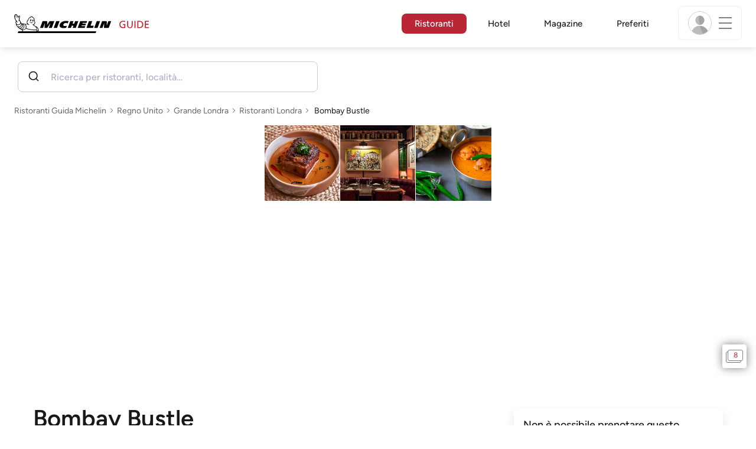

--- FILE ---
content_type: text/html;charset=utf-8
request_url: https://guide.michelin.com/it/it/greater-london/london/ristorante/bombay-bustle
body_size: 58286
content:

<!DOCTYPE html>
<html class="full-screen-mobile" lang="it-IT" dir="">
<head>
    <meta charset="utf-8">
    <meta name="viewport" content="width=device-width, initial-scale=1.0, user-scalable=0">
    <meta name="author" content="">
    <meta name="theme-color" content="#fff">
    <meta property="og:site_name" content="MICHELIN Guide"/>

    
    
    
    <meta itemprop="name" content="Bombay Bustle - Londra - un ristorante della Guida MICHELIN">
<meta property="og:title" content="Bombay Bustle - Londra - un ristorante della Guida MICHELIN"/>
    
    
    <meta property="og:type" content="Article"/>
    <meta property="og:url" content="https://guide.michelin.com/it/it/greater-london/london/ristorante/bombay-bustle"/>
    
        <meta property="og:image" content="https://axwwgrkdco.cloudimg.io/v7/__gmpics3__/e81522ad43094740bf318a4a69f897ec.png?width=1000"/>
        <meta itemprop="image" content="https://axwwgrkdco.cloudimg.io/v7/__gmpics3__/e81522ad43094740bf318a4a69f897ec.png?width=1000"/>
    
    <meta name="description" content="Bombay Bustle – un ristorante MICHELIN nella della Guida MICHELIN Regno Unito 2025. Prenotazione gratuita online sul sito web ufficiale della Guida MICHELIN. Il punto di vista degli ispettori MICHELIN, informazioni sui prezzi, tipi di cucina ed ora di apertura, sul sito web ufficiale della Guida MICHELIN">
<meta property="og:description" content="Bombay Bustle – un ristorante MICHELIN nella della Guida MICHELIN Regno Unito 2025. Prenotazione gratuita online sul sito web ufficiale della Guida MICHELIN. Il punto di vista degli ispettori MICHELIN, informazioni sui prezzi, tipi di cucina ed ora di apertura, sul sito web ufficiale della Guida MICHELIN"/>
<meta itemprop="description" content="Bombay Bustle – un ristorante MICHELIN nella della Guida MICHELIN Regno Unito 2025. Prenotazione gratuita online sul sito web ufficiale della Guida MICHELIN. Il punto di vista degli ispettori MICHELIN, informazioni sui prezzi, tipi di cucina ed ora di apertura, sul sito web ufficiale della Guida MICHELIN">

    <meta name="layout" content="michelin_revamp"/>

    <meta name="google-site-verification" content="vFUp7XI3G-xKLevkT2qftuscMInOxirdCu0oYr7_uLM"/>
<meta name="google-site-verification" content="eZwPBJ-0r-9qysyJy_aEPti-m_vr-h_oUJy2qUR1144"/>
<meta name="branch:deeplink:$canonical_identifier" content="https://guide.michelin.com/it/it/greater-london/london/ristorante/bombay-bustle"/>
<meta name="apple-itunes-app" content="app-id=1541129177, app-argument=https://guide.michelin.com/it/it/greater-london/london/ristorante/bombay-bustle"/>

    <link rel="canonical" href="https://guide.michelin.com/it/it/greater-london/london/ristorante/bombay-bustle"/>
    
        <link rel="alternate"
              href="https://guide.michelin.com/it/it/greater-london/london/ristorante/bombay-bustle"
              hrefLang="it-it"/>
    
        <link rel="alternate"
              href="https://guide.michelin.com/ae-az/en/greater-london/london/restaurant/bombay-bustle"
              hrefLang="en-ae"/>
    
        <link rel="alternate"
              href="https://guide.michelin.com/ar/es/greater-london/london/restaurante/bombay-bustle"
              hrefLang="es-ar"/>
    
        <link rel="alternate"
              href="https://guide.michelin.com/at/de/greater-london/london/restaurant/bombay-bustle"
              hrefLang="de-at"/>
    
        <link rel="alternate"
              href="https://guide.michelin.com/at/en/greater-london/london/restaurant/bombay-bustle"
              hrefLang="en-at"/>
    
        <link rel="alternate"
              href="https://guide.michelin.com/be/fr/greater-london/london/restaurant/bombay-bustle"
              hrefLang="fr-be"/>
    
        <link rel="alternate"
              href="https://guide.michelin.com/be/nl/greater-london/london/restaurant/bombay-bustle"
              hrefLang="nl-be"/>
    
        <link rel="alternate"
              href="https://guide.michelin.com/br/pt_BR/greater-london/london/restaurant/bombay-bustle"
              hrefLang="pt-br"/>
    
        <link rel="alternate"
              href="https://guide.michelin.com/ca/en/greater-london/london/restaurant/bombay-bustle"
              hrefLang="en-ca"/>
    
        <link rel="alternate"
              href="https://guide.michelin.com/ca/fr/greater-london/london/restaurant/bombay-bustle"
              hrefLang="fr-ca"/>
    
        <link rel="alternate"
              href="https://guide.michelin.com/hr/en/greater-london/london/restaurant/bombay-bustle"
              hrefLang="en-hr"/>
    
        <link rel="alternate"
              href="https://guide.michelin.com/cz/en/greater-london/london/restaurant/bombay-bustle"
              hrefLang="en-cz"/>
    
        <link rel="alternate"
              href="https://guide.michelin.com/dk/en/greater-london/london/restaurant/bombay-bustle"
              hrefLang="en-dk"/>
    
        <link rel="alternate"
              href="https://guide.michelin.com/ae-du/en/greater-london/london/restaurant/bombay-bustle"
              hrefLang="en-ae"/>
    
        <link rel="alternate"
              href="https://guide.michelin.com/es/es/greater-london/london/restaurante/bombay-bustle"
              hrefLang="es-es"/>
    
        <link rel="alternate"
              href="https://guide.michelin.com/ee/en/greater-london/london/restaurant/bombay-bustle"
              hrefLang="en-ee"/>
    
        <link rel="alternate"
              href="https://guide.michelin.com/fi/en/greater-london/london/restaurant/bombay-bustle"
              hrefLang="en-fi"/>
    
        <link rel="alternate"
              href="https://guide.michelin.com/fr/fr/greater-london/london/restaurant/bombay-bustle"
              hrefLang="fr-fr"/>
    
        <link rel="alternate"
              href="https://guide.michelin.com/de/de/greater-london/london/restaurant/bombay-bustle"
              hrefLang="de-de"/>
    
        <link rel="alternate"
              href="https://guide.michelin.com/en/greater-london/london/restaurant/bombay-bustle"
              hrefLang="en"/>
    
        <link rel="alternate"
              href="https://guide.michelin.com/gr/en/greater-london/london/restaurant/bombay-bustle"
              hrefLang="en-gr"/>
    
        <link rel="alternate"
              href="https://guide.michelin.com/hk/zh_HK/greater-london/london/restaurant/bombay-bustle"
              hrefLang="zh-hk"/>
    
        <link rel="alternate"
              href="https://guide.michelin.com/hk/en/greater-london/london/restaurant/bombay-bustle"
              hrefLang="en-hk"/>
    
        <link rel="alternate"
              href="https://guide.michelin.com/hu/en/greater-london/london/restaurant/bombay-bustle"
              hrefLang="en-hu"/>
    
        <link rel="alternate"
              href="https://guide.michelin.com/is/en/greater-london/london/restaurant/bombay-bustle"
              hrefLang="en-is"/>
    
        <link rel="alternate"
              href="https://guide.michelin.com/jp/ja/greater-london/london/restaurant/bombay-bustle"
              hrefLang="ja-jp"/>
    
        <link rel="alternate"
              href="https://guide.michelin.com/jp/en/greater-london/london/restaurant/bombay-bustle"
              hrefLang="en-jp"/>
    
        <link rel="alternate"
              href="https://guide.michelin.com/lv/en/greater-london/london/restaurant/bombay-bustle"
              hrefLang="en-lv"/>
    
        <link rel="alternate"
              href="https://guide.michelin.com/lt/en/greater-london/london/restaurant/bombay-bustle"
              hrefLang="en-lt"/>
    
        <link rel="alternate"
              href="https://guide.michelin.com/lu/fr/greater-london/london/restaurant/bombay-bustle"
              hrefLang="fr-lu"/>
    
        <link rel="alternate"
              href="https://guide.michelin.com/mo/zh_HK/greater-london/london/restaurant/bombay-bustle"
              hrefLang="zh-mo"/>
    
        <link rel="alternate"
              href="https://guide.michelin.com/mo/en/greater-london/london/restaurant/bombay-bustle"
              hrefLang="en-mo"/>
    
        <link rel="alternate"
              href="https://guide.michelin.com/my/en/greater-london/london/restaurant/bombay-bustle"
              hrefLang="en-my"/>
    
        <link rel="alternate"
              href="https://guide.michelin.com/mt/en/greater-london/london/restaurant/bombay-bustle"
              hrefLang="en-mt"/>
    
        <link rel="alternate"
              href="https://guide.michelin.com/mx/es/greater-london/london/restaurante/bombay-bustle"
              hrefLang="es-mx"/>
    
        <link rel="alternate"
              href="https://guide.michelin.com/nl/nl/greater-london/london/restaurant/bombay-bustle"
              hrefLang="nl-nl"/>
    
        <link rel="alternate"
              href="https://guide.michelin.com/no/en/greater-london/london/restaurant/bombay-bustle"
              hrefLang="en-no"/>
    
        <link rel="alternate"
              href="https://guide.michelin.com/pl/en/greater-london/london/restaurant/bombay-bustle"
              hrefLang="en-pl"/>
    
        <link rel="alternate"
              href="https://guide.michelin.com/pt/pt_PT/greater-london/london/restaurant/bombay-bustle"
              hrefLang="pt-pt"/>
    
        <link rel="alternate"
              href="https://guide.michelin.com/qa/en/greater-london/london/restaurant/bombay-bustle"
              hrefLang="en-qa"/>
    
        <link rel="alternate"
              href="https://guide.michelin.com/ie/en/greater-london/london/restaurant/bombay-bustle"
              hrefLang="en-ie"/>
    
        <link rel="alternate"
              href="https://guide.michelin.com/rs/en/greater-london/london/restaurant/bombay-bustle"
              hrefLang="en-rs"/>
    
        <link rel="alternate"
              href="https://guide.michelin.com/sg/en/greater-london/london/restaurant/bombay-bustle"
              hrefLang="en-sg"/>
    
        <link rel="alternate"
              href="https://guide.michelin.com/sg/zh_CN/greater-london/london/restaurant/bombay-bustle"
              hrefLang="zh-sg"/>
    
        <link rel="alternate"
              href="https://guide.michelin.com/si/en/greater-london/london/restaurant/bombay-bustle"
              hrefLang="en-si"/>
    
        <link rel="alternate"
              href="https://guide.michelin.com/kr/ko/greater-london/london/restaurant/bombay-bustle"
              hrefLang="ko-kr"/>
    
        <link rel="alternate"
              href="https://guide.michelin.com/kr/en/greater-london/london/restaurant/bombay-bustle"
              hrefLang="en-kr"/>
    
        <link rel="alternate"
              href="https://guide.michelin.com/se/en/greater-london/london/restaurant/bombay-bustle"
              hrefLang="en-se"/>
    
        <link rel="alternate"
              href="https://guide.michelin.com/ch/fr/greater-london/london/restaurant/bombay-bustle"
              hrefLang="fr-ch"/>
    
        <link rel="alternate"
              href="https://guide.michelin.com/ch/de/greater-london/london/restaurant/bombay-bustle"
              hrefLang="de-ch"/>
    
        <link rel="alternate"
              href="https://guide.michelin.com/ch/it/greater-london/london/ristorante/bombay-bustle"
              hrefLang="it-ch"/>
    
        <link rel="alternate"
              href="https://guide.michelin.com/tw/zh_TW/greater-london/london/restaurant/bombay-bustle"
              hrefLang="zh-tw"/>
    
        <link rel="alternate"
              href="https://guide.michelin.com/tw/en/greater-london/london/restaurant/bombay-bustle"
              hrefLang="en-tw"/>
    
        <link rel="alternate"
              href="https://guide.michelin.com/th/th/greater-london/london/restaurant/bombay-bustle"
              hrefLang="th-th"/>
    
        <link rel="alternate"
              href="https://guide.michelin.com/th/en/greater-london/london/restaurant/bombay-bustle"
              hrefLang="en-th"/>
    
        <link rel="alternate"
              href="https://guide.michelin.com/ph/en/greater-london/london/restaurant/bombay-bustle"
              hrefLang="en-ph"/>
    
        <link rel="alternate"
              href="https://guide.michelin.com/tr/tr/greater-london/london/restaurant/bombay-bustle"
              hrefLang="tr-tr"/>
    
        <link rel="alternate"
              href="https://guide.michelin.com/tr/en/greater-london/london/restaurant/bombay-bustle"
              hrefLang="en-tr"/>
    
        <link rel="alternate"
              href="https://guide.michelin.com/gb/en/greater-london/london/restaurant/bombay-bustle"
              hrefLang="en-gb"/>
    
        <link rel="alternate"
              href="https://guide.michelin.com/us/en/greater-london/london/restaurant/bombay-bustle"
              hrefLang="en-us"/>
    
        <link rel="alternate"
              href="https://guide.michelin.com/vn/en/greater-london/london/restaurant/bombay-bustle"
              hrefLang="en-vn"/>
    


    <title>Bombay Bustle - Londra - un ristorante della Guida MICHELIN</title>
    <link rel="icon" type="image/png" href="https://guide.michelin.com/assets/favicon-45e15df562e54b4bdb27aa42ec1e03b7.png" sizes="48x53">
<link rel="apple-touch-icon" href="https://guide.michelin.com/assets/apple-touch-icon-e74a704c6e3aec3c201ebde35d97da6e.png">
<link rel="manifest" href="/manifest.webmanifest">


    
        

    

    
    
        <link rel="stylesheet" href="https://guide.michelin.com/assets/web/app.restaurant-154d89d955492019e3c04cde5d1d1bf5.css"/>
    
    <noscript>
        <link rel="stylesheet" href="https://guide.michelin.com/assets/web/frontend/noscript-e23f3d5b4badcb723584ff6d85a2cd7e.css"/>
    </noscript>

    <!-- Global JS variables start -->
    <script type="text/javascript">
        window.ENVIRONMENT = 'PRODUCTION';
        window.GTM_ENVIRONMENT = 'Prod';
        window.dataLayer = window.dataLayer || [];
        window.dLayer = window.dLayer || {};
    </script>
    <!-- Global JS variables end -->

    

    

    
    <!-- Start Didomi -->
    
        <script type="text/javascript">
            window.didomiConfig = {"notice":{}};
            if (typeof window.didomiConfig.notice !== 'undefined') {
                window.didomiConfig.notice.enable = true;

                
                Object.assign(window.didomiConfig.notice, {"closeOnScroll":true,"closeOnScrollThreshold":10,"closeOnScrollThresholdType":"percent","closeOnClick":true});
                
            }
        </script>
    

    
        <script type="text/javascript">(function(){function i(e){if(!window.frames[e]){if(document.body&&document.body.firstChild){var t=document.body;var n=document.createElement("iframe");n.style.display="none";n.name=e;n.title=e;t.insertBefore(n,t.firstChild)}else{setTimeout(function(){i(e)},5)}}}function e(n,o,r,f,s){function e(e,t,n,i){if(typeof n!=="function"){return}if(!window[o]){window[o]=[]}var a=false;if(s){a=s(e,i,n)}if(!a){window[o].push({command:e,version:t,callback:n,parameter:i})}}e.stub=true;e.stubVersion=2;function t(i){if(!window[n]||window[n].stub!==true){return}if(!i.data){return}var a=typeof i.data==="string";var e;try{e=a?JSON.parse(i.data):i.data}catch(t){return}if(e[r]){var o=e[r];window[n](o.command,o.version,function(e,t){var n={};n[f]={returnValue:e,success:t,callId:o.callId};if(i.source){i.source.postMessage(a?JSON.stringify(n):n,"*")}},o.parameter)}}if(typeof window[n]!=="function"){window[n]=e;if(window.addEventListener){window.addEventListener("message",t,false)}else{window.attachEvent("onmessage",t)}}}e("__tcfapi","__tcfapiBuffer","__tcfapiCall","__tcfapiReturn");i("__tcfapiLocator")})();</script>
    
    <script type="text/javascript">(function(){(function(e,i,o){var n=document.createElement("link");n.rel="preconnect";n.as="script";var t=document.createElement("link");t.rel="dns-prefetch";t.as="script";var r=document.createElement("script");r.id="spcloader";r.type="text/javascript";r["async"]=true;r.charset="utf-8";window.didomiConfig=window.didomiConfig||{};window.didomiConfig.sdkPath=window.didomiConfig.sdkPath||o||"https://sdk.privacy-center.org/";const d=window.didomiConfig.sdkPath;var a=d+e+"/loader.js?target_type=notice&target="+i;if(window.didomiConfig&&window.didomiConfig.user){var c=window.didomiConfig.user;var s=c.country;var f=c.region;if(s){a=a+"&country="+s;if(f){a=a+"&region="+f}}}n.href=d;t.href=d;r.src=a;var m=document.getElementsByTagName("script")[0];m.parentNode.insertBefore(n,m);m.parentNode.insertBefore(t,m);m.parentNode.insertBefore(r,m)})("dc737c7b-2d4e-404e-860c-31cff0a656ec","7n9yqEaN")})();</script>
    <!-- End Didomi -->


    <script type="text/javascript">

    window.LS_KEY_PLUS_MEMBER = 'plus_member';
    window.LS_KEY_AUTH_TYPE = 'auth_type';
    window.LS_KEY_EMAIL = 'user_email';
    window.LS_PRO_AGENT = 'pro_agent';
    window.AUTH_TYPE_CODE = {
        local: 1,
        google: 2,
        apple: 3
    };
    var AUTH_ACCOUNT_TYPES = {
        email: 'email',
        socialApple: 'social-apple',
        socialGoogle: 'social-google',
        socialFacebook: 'social-facebook'
    };
    window.sessionStorageKeys = {
        beenThereModal: 'been_there_modal_shown',
        beenThereHotelModal: 'been_there_hotel_modal_shown',
        userProfile: 'user_profile'
    };

    window.localStorageKeys = {
        profileImage: 'profile_image'
    };

    /**
     * Parses auth token
     * @param token the auth token
     * @returns {any}
     */
    var parseAuthToken = function (token) {
        var base64Url = token.split('.')[1];
        var base64 = base64Url.replace(/-/g, '+').replace(/_/g, '/');
        var jsonPayload = decodeURIComponent(atob(base64).split('').map(function (c) {
            return '%' + ('00' + c.charCodeAt(0).toString(16)).slice(-2);
        }).join(''));

        return JSON.parse(jsonPayload);
    };

    /**
     * Gets auth data
     * @returns {{}|{token: *, user_id: *}}
     */
    var getAuthData = function () {
        try {
            var _token = localStorage.getItem("auth_token");
            var authPayload = parseAuthToken(_token);
            return {
                token: _token,
                user_id: authPayload.user_id,
                customer_id: authPayload.customer_id
            };
        } catch (e) {
            // noop
        }
        return {};
    };

    /**
     * Gets saved tablet plus info
     * @returns {{isPlusMember: boolean, isPlusMemberExpired: boolean, isTrialAvailable: boolean}}
     */
    var getSavedTabletPlus = function () {
        var _plus = {isPlusMember: false, isPlusMemberExpired: false, isTrialAvailable: true};
        if (!window.IS_SIGNED_IN) return _plus;
        try {
            var membershipStatusString = localStorage.getItem(window.LS_KEY_PLUS_MEMBER);
            if (!membershipStatusString) {
                // Backward compatibility
                _plus.isTrialAvailable = localStorage.getItem("is_plus_member") === '1';
                return _plus;
            }

            var currentDateUnix = new Date().getTime();
            var membershipStatus = JSON.parse(atob(membershipStatusString));
            _plus.isTrialAvailable = membershipStatus.isTrialAvailable;
            _plus.isPlusMember = membershipStatus.isPlusMember && currentDateUnix <= membershipStatus.expiryDate;
            _plus.isPlusMemberExpired = membershipStatus.isPlusMemberExpired || (membershipStatus.isPlusMember && currentDateUnix > membershipStatus.expiryDate);
        } catch (e) {
            // noop
        }
        return _plus;
    };

    /**
     * Checks if the user is pro agent
     * @returns {boolean}
     */
    var getProAgent = function () {
        try {
            var proAgentStatus = localStorage.getItem(window.LS_PRO_AGENT);
            return JSON.parse(atob(proAgentStatus));
        } catch (e) {
            // noop
        }
        return false;
    };

    /**
     * Get user profile in session storage
     * @return user profile object
     */
    var getUserProfile = function () {
        var _userProfileStorage = sessionStorage.getItem(window.sessionStorageKeys.userProfile);
        if (!_userProfileStorage) return null;
        try {
            var _atobProfile = atob(_userProfileStorage);
            var _userProfileObject = JSON.parse(decodeURIComponent(_atobProfile));
            if (_userProfileObject && _userProfileObject.hasOwnProperty("expires_in")) {
                var date = new Date();
                if (date.getTime() < _userProfileObject.expires_in) {
                    return {
                        firstName: _userProfileObject.firstName,
                        lastName: _userProfileObject.lastName,
                        isStaff: _userProfileObject.isStaff,
                        plusStartDate: _userProfileObject.plusStartDate,
                        plusExpiryDate: _userProfileObject.plusExpiryDate
                    };
                } else {
                    sessionStorage.removeItem(window.sessionStorageKeys.userProfile);
                }
            }
        } catch (e) {
            // noop
        }
        return null;
    };

    /**
     * Gets user account type
     * @param authType the auth type code
     * @returns {string}
     */
    var getUserType = function (authType) {
        var type = AUTH_ACCOUNT_TYPES.email;
        try {
            authType = parseInt(authType);
            if (authType === AUTH_TYPE_CODE.apple) {
                type = AUTH_ACCOUNT_TYPES.socialApple;
            } else if (authType === AUTH_TYPE_CODE.google) {
                type = AUTH_ACCOUNT_TYPES.socialGoogle;
            }
        } catch (e) {
            // noop
        }
        return type;
    };

    /**
     * Validates if the input contains only alphabetic characters and spaces.
     * @param {string} text - Input string to check.
     * @returns {boolean} True if valid, false otherwise.
     */
    var validateAlphabetic = function (text) {
        return !text.match(/(\p{Emoji_Presentation}|\p{Extended_Pictographic})/gu);
    };

    /**
     * Validate password with rule min 10 characters, at least 1 uppercase, at least 1 lowercase, at least 1 number and at least 1 special character.
     * @param password the password string
     * @returns {*}
     */
    var validatePassword = function (password) {
        if (!password || password.length === 0) return false;
        var pattern = /^(?=.*[A-Z])(?=.*[a-z])(?=.*\d)(?=.*[\p{P}\p{S}])[A-Za-z\d\p{P}\p{S}]{10,}$/u;
        return password.match(pattern);
    };

    /**
     * Get user email in local storage (expiry period 30 days)
     * @return user email object
     */
    var getUserEmailLocalStorage = function () {
        var _userEmailStorage = localStorage.getItem(window.LS_KEY_EMAIL);
        if (!_userEmailStorage) return {};
        try {
            return JSON.parse(atob(_userEmailStorage));
        } catch (e) {
            // Fallback for the non-encrypted
            return JSON.parse(_userEmailStorage);
        }
    };

    /**
     * Gets registered email in local storage
     * @returns {string|null} registered email
     */
    var registeredEmail = function () {
        var value = getUserEmailLocalStorage();
        if (!value || !value.email) return null;
        if (value.expires_in && new Date().getTime() < Number(value.expires_in)) {
            return value.email;
        } else if (value.expires_in) {
            localStorage.removeItem(window.LS_KEY_EMAIL);
        }
        return null;
    };

    var _authData = getAuthData();
    window.USER_ID = _authData && _authData.user_id ? String(_authData.user_id) : null;
    window.CUSTOMER_ID = _authData && _authData.customer_id ? String(_authData.customer_id) : null;
    window.IS_SIGNED_IN = window.USER_ID && window.USER_ID.length > 0;

    var _savedPlus = getSavedTabletPlus();
    window.IS_PLUS_MEMBER = _savedPlus.isPlusMember;
    window.IS_PLUS_MEMBER_EXPIRED = _savedPlus.isPlusMemberExpired;
    window.PLUS_TRIAL_AVAILABLE = _savedPlus.isTrialAvailable;
    window.USER_TYPE = getUserType(localStorage.getItem(window.LS_KEY_AUTH_TYPE));
    window.USER_PROFILE = getUserProfile();
    window.USER_PRO_AGENT = getProAgent();

</script>


    
<script type="text/javascript">

    window.GTM_ENVIRONMENT = window.GTM_ENVIRONMENT || 'Dev';
    window.DTM_LANGUAGE = 'it';
    window.DTM_CATEGORY = 'restaurant.datasheet';
    window.DTM_CATEGORY_ABOUT = 'edito.about-us';
    window.DTM_GUIDE = 'Italia';
    window.DTM_COUNTRY = 'it';
    window.DTM_SITE = 'Italia';
    window.DTM_USER_ISO3_COUNTRY = 'USA';

    function getGlobalTracking() {
        var _data = {
            environment: window.GTM_ENVIRONMENT,
            language: window.DTM_LANGUAGE,
            category: window.DTM_CATEGORY,
            guide: window.DTM_GUIDE,
            custom_event_timestamp: new Date().getTime(),
            USER_COUNTRY_ISO3_tech: window.DTM_USER_ISO3_COUNTRY,
            mobile_app: 'False'
        };

        if (window.DTM_CATEGORY !== window.DTM_CATEGORY_ABOUT) {
            // Based on the old spec, there is no country field in about page
            _data.country = window.DTM_COUNTRY;
        }
        if (!window.IS_ACCOUNT_DISABLED) {
            _data.isSignedIn = !!window.IS_SIGNED_IN;
            _data.isTabletPlusMember = !!window.IS_PLUS_MEMBER;
            _data.plus_trial_eligible = !!window.PLUS_TRIAL_AVAILABLE;
            if (window.IS_SIGNED_IN) {
                _data.user_id = window.USER_ID;
                _data.customer_id = window.CUSTOMER_ID;
                _data.user_type = window.USER_TYPE;
            }
        }
        return _data;
    }

    function getEcommerceGlobalTracking() {
        return {
            custom_event_timestamp: new Date().getTime(),
            email: registeredEmail(),
            firstname: window.USER_PROFILE && window.USER_PROFILE.firstName ? window.USER_PROFILE.firstName : '',
            lastname: window.USER_PROFILE && window.USER_PROFILE.lastName ? window.USER_PROFILE.lastName : ''
        };
    }

    var _globalTd = getGlobalTracking();
    Object.keys(_globalTd).forEach(function(key) {
      dLayer[key] = _globalTd[key];
    });
    dLayer['event'] = 'Country.' + window.DTM_SITE + '.' + window.DTM_LANGUAGE;


    
    
        dLayer['cookingtype'] = '1059';
        dLayer['region'] = 'Greater London';
        dLayer['city'] = 'London';
        dLayer['district'] = 'Central London - City of Westminster';
        dLayer['distinction'] = 'plate';
        dLayer['id'] = '112178';
        dLayer['restaurant_name'] = 'Bombay Bustle';
        dLayer['chef'] = '';
        dLayer['online_booking'] = 'False';
        dLayer['price'] = 'CAT_P02';
        dLayer['restaurant_selection'] = 'Regno Unito';
        dLayer['restaurant_country'] = 'gb';
        dLayer['restaurant_id'] = '546299';
        dLayer['greenstar'] = 'False';
        dLayer['award_type'] = 'false';
        dLayer['partner'] = '';
    

    window.dataLayer = window.dataLayer || [];
    
        window.dataLayer.push(dLayer);
    

</script>


    

    <!-- Google Tag Manager -->
    <script>(function(w,d,s,l,i){w[l]=w[l]||[];w[l].push({'gtm.start':
            new Date().getTime(),event:'gtm.js'});var f=d.getElementsByTagName(s)[0],
        j=d.createElement(s),dl=l!='dataLayer'?'&l='+l:'';j.async=true;j.src=
        'https://www.googletagmanager.com/gtm.js?id='+i+dl;f.parentNode.insertBefore(j,f);
    })(window,document,'script','dataLayer','GTM-NND8XGT');</script>
    <!-- End Google Tag Manager -->


    

    <script type="didomi/javascript" data-vendor="c:branch-V2dEBRxJ">
        // load Branch
        (function(b,r,a,n,c,h,_,s,d,k){if(!b[n]||!b[n]._q){for(;s<_.length;)c(h,_[s++]);d=r.createElement(a);d.async=1;d.src="https://cdn.branch.io/branch-latest.min.js";k=r.getElementsByTagName(a)[0];k.parentNode.insertBefore(d,k);b[n]=h}})(window,document,"script","branch",function(b,r){b[r]=function(){b._q.push([r,arguments])}},{_q:[],_v:1},"addListener banner closeBanner closeJourney data deepview deepviewCta first init link logout removeListener setBranchViewData setIdentity track trackCommerceEvent logEvent disableTracking getBrowserFingerprintId crossPlatformIds lastAttributedTouchData setAPIResponseCallback qrCode setRequestMetaData setAPIUrl getAPIUrl setDMAParamsForEEA".split(" "), 0);
        // init Branch
        branch.init('key_live_nk4zIsLRmj2yggvOK1GcFjoorznRXtvj', function (err, data) {
            if (!err) {
                window.BRANCH_INIT = true;
            } else {
                console.error('Branch initialization error:', err);
            }
        });
    </script>


    


    

    <script type="didomi/javascript" data-vendor="c:microsoft-analytics">
        (function(c,l,a,r,i,t,y){
            c[a]=c[a]||function(){(c[a].q=c[a].q||[]).push(arguments)};
            t=l.createElement(r);t.async=1;t.src="https://www.clarity.ms/tag/"+i;
            y=l.getElementsByTagName(r)[0];y.parentNode.insertBefore(t,y);
        })(window, document, "clarity", "script", "rk0nb4r2j8");
    </script>


</head>
<body class="lang-it" data-accept-cookie-url="/it/it/public-rest/acceptCookie" data-accept-kameleoon-url="/it/it/public-rest/acceptKameleoon" data-accept-cj-url="/it/it/public-rest/acceptCj" data-category="restaurant.datasheet" data-country="it" data-guide="Italia">




    <!-- Google Tag Manager (noscript) -->
    <noscript><iframe src="https://www.googletagmanager.com/ns.html?id=GTM-NND8XGT"
                      height="0" width="0" style="display:none;visibility:hidden"></iframe></noscript>
    <!-- End Google Tag Manager (noscript) -->





<!--[if lt IE 10]>
  <p class="browserupgrade">You are using an <strong>outdated</strong> browser. Please upgrade your browser to improve your experience.</p>
<![endif]-->


<!-- Start Navbar -->
<header class="header-wrapper js-navbar">
<nav class="d-flex header js-header">
    <!-- Start Logo -->
    <div class="header__logo">
        <a href="/it/it"
           aria-label="Go to Homepage">
            <img src="https://guide.michelin.com/assets/images/michelin-guide-logo-dark-3a2375154bf280f461bfdf04fdc8519f.svg"
                 width="237" height="42" alt="MICHELIN Guide">
        </a>
    </div>

    <!-- Start Menu -->
    <div class="header__nav">
    
        <div class="header__menu">
            <ul class="header__menu--list">
                <li class="item active">
                    
                        <a href="/it/it/ristoranti"
                            class="link js-dtm-link"
                            data-event="Menu.restaurants"
                            data-category="restaurant.datasheet"
                            data-country="it"
                            data-guide="Italia" data-dtm-redirection-to="/it/it/ristoranti"
                            aria-current=&quot;page&quot;>
                            Ristoranti
                        </a>
                </li>
                
                    <li class="item ">
                        
                            <a href="/it/it/hotels"
                                class="link js-dtm-link"
                                data-event="Menu.hotels"
                                data-category="restaurant.datasheet"
                                data-country="it"
                                data-guide="Italia"
                                data-dtm-redirection-to="/it/it/hotels"
                                >
                                    Hotel
                        </a>
                    </li>
                
                
                <li class="item ">
                    
                    <a href="/it/it/notizie"
                        class="link js-dtm-link"
                        data-event="Menu.magazine"
                        data-category="restaurant.datasheet"
                        data-country="it"
                        data-guide="Italia"
                        data-dtm-redirection-to="/it/it/notizie"
                        >
                            Magazine
                    </a>
                </li>
                
                <li class="item ">
                    
                    <a href="/it/it/restaurantlist"
                        class="link js-dtm-link"
                        data-event="Menu.favorites"
                        data-category="restaurant.datasheet"
                        data-country="it"
                        data-dtm-redirection-to="/it/it/restaurantlist"
                        >
                            Preferiti
                    </a>
                </li>
                
            </ul>
        </div>
    
    </div>
    <!-- Start Menu -->

    <!-- Start Toggle Account Menu -->
    <div class="header__account">
        <button class="header__account--button js-open-menubar js-dtm-link" type="button" aria-label="Menu"
                data-event="Menu.menu"
                data-category="restaurant.datasheet"
                data-country="it"
                data-guide="Italia">
            
                <img src="https://guide.michelin.com/assets/images/icons/michelin-default-profile-image-3ee14e19410e06fe343151d6631ad6c1.png" alt="" class="image-round js-img-profile-menu" data-default-value="https://guide.michelin.com/assets/images/icons/michelin-default-profile-image-3ee14e19410e06fe343151d6631ad6c1.png"/>
            
            <span class="header__account--button-icon">
                <i class="burger-menu"></i>
            </span>
        </button>
    </div>
    <!-- End Toggle Account Menu -->
</nav>

</header>
<!-- End Navbar -->

<!-- Start Menu List Item -->
<div class="menubar js-menubar">
    <div class="menubar-wrapper">
        <div class="menubar-content">
            <ul class="menubar-content--list js-menu__container">
                
                
                    
                        
                        <li class="menubar-content--list-item">
                            <a class="link js-dtm-link"
                               href="/it/it/ristoranti"
                               target="_self" 
                               data-event="Menu.restaurants.burger"
                               data-category="restaurant.datasheet"
                               data-country="it"
                               data-guide="Italia"
                               data-dtm-redirection-to="/it/it/ristoranti">Ristoranti</a>
                        </li>
                        
                    
                
                    
                        
                        <li class="menubar-content--list-item">
                            <a class="link js-dtm-link"
                               href="/it/it/hotels"
                               target="_self" 
                               data-event="Menu.hotels.burger"
                               data-category="restaurant.datasheet"
                               data-country="it"
                               data-guide="Italia"
                               data-dtm-redirection-to="/it/it/hotels">Alberghi</a>
                        </li>
                        
                    
                
                    
                        
                        <li class="menubar-content--list-item">
                            <a class="link js-dtm-link"
                               href="/it/it/member-program/becomeamember"
                               target="_self" 
                               data-event="Menu.plus.burger"
                               data-category="restaurant.datasheet"
                               data-country="it"
                               data-guide="Italia"
                               data-dtm-redirection-to="/it/it/member-program/becomeamember">Guida MICHELIN Plus</a>
                        </li>
                        
                    
                
                    
                        
                        <li class="menubar-content--list-item">
                            <a class="link js-dtm-link"
                               href="/it/it/best-of"
                               target="_self" 
                               data-event="Menu.bestof_guides.burger"
                               data-category="restaurant.datasheet"
                               data-country="it"
                               data-guide="Italia"
                               data-dtm-redirection-to="/it/it/best-of">Guide Best-of </a>
                        </li>
                        
                    
                
                    
                        
                        <li class="menubar-content--list-item">
                            <a class="link js-dtm-link"
                               href="/it/it/notizie"
                               target="_self" 
                               data-event="Menu.magazine.burger"
                               data-category="restaurant.datasheet"
                               data-country="it"
                               data-guide="Italia"
                               data-dtm-redirection-to="/it/it/notizie">Magazine</a>
                        </li>
                        
                    
                
                    
                        
                        <li class="menubar-content--list-item">
                            <a class="link js-dtm-link"
                               href="/it/it/restaurantlist"
                               target="_self" 
                               data-event="Menu.favorites.burger"
                               data-category="restaurant.datasheet"
                               data-country="it"
                               data-guide="Italia"
                               data-dtm-redirection-to="/it/it/restaurantlist">I miei preferiti</a>
                        </li>
                        
                    
                
                    
                        
                        <li class="menubar-content--list-item">
                            <a class="link js-dtm-link"
                               href="https://intercom.help/michelin-guide-contact-us/it/"
                               target="_blank" rel="nofollow noopener"
                               data-event="Menu.contact.burger"
                               data-category="restaurant.datasheet"
                               data-country="it"
                               data-guide="Italia"
                               data-dtm-redirection-to="https://intercom.help/michelin-guide-contact-us/it/">Contattaci</a>
                        </li>
                        
                    
                
                    
                        
                        <li class="menubar-content--list-item">
                            <a class="link js-dtm-link"
                               href="/it/it/subscribe"
                               target="_self" 
                               data-event="Menu.subscribe_nl.burger"
                               data-category="restaurant.datasheet"
                               data-country="it"
                               data-guide="Italia"
                               data-dtm-redirection-to="/it/it/subscribe">Abbonati alla Newsletter</a>
                        </li>
                        
                    
                
                    
                        
                        <li class="menubar-content--list-item">
                            <a class="link js-dtm-link"
                               href="https://www.theforkmanager.com/it/landing-page/michelinxtheforkmanager?cc=michelin-referral&amp;SFCID=7011v0000017LemAAE&amp;ps=Partnership%20Michelin"
                               target="_blank" rel="nofollow noopener"
                               data-event="Menu.bookingpartnerpage.burger"
                               data-category="restaurant.datasheet"
                               data-country="it"
                               data-guide="Italia"
                               data-dtm-redirection-to="https://www.theforkmanager.com/it/landing-page/michelinxtheforkmanager?cc=michelin-referral&amp;SFCID=7011v0000017LemAAE&amp;ps=Partnership%20Michelin">Collaborazione privilegiata TheFork</a>
                        </li>
                        
                    
                
                    
                        
                        <li class="menubar-content--list-item">
                            <a class="link js-dtm-link"
                               href="https://www.theforkmanager.com/it/landing-page/michelinxtheforkmanager?cc=michelin-referral&amp;SFCID=7011v0000017LemAAE&amp;ps=Partnership%20Michelin"
                               target="_blank" rel="nofollow noopener"
                               data-event="Menu.bookingpartnerwebsite.burger"
                               data-category="restaurant.datasheet"
                               data-country="it"
                               data-guide="Italia"
                               data-dtm-redirection-to="https://www.theforkmanager.com/it/landing-page/michelinxtheforkmanager?cc=michelin-referral&amp;SFCID=7011v0000017LemAAE&amp;ps=Partnership%20Michelin">Ristoranti partner TheFork</a>
                        </li>
                        
                    
                
                <li class="menubar-content--list-item list-separator"></li>
                <li class="menubar-content--list-item">
                    <span class="d-flex">
                        <a class="link link-icon js-menu__display-setting" href="#" data-toggle="modal" data-target="#selection-modal">
                            
                            <i class="icon map-marker"></i>
                            Italia - Italiano
                             - EUR
                        </a>
                    </span>
                </li>
            </ul>
        </div>
    </div>
</div>
<!-- End Menu List Item -->


<main class="">

    
<div class="restaurant-search-wrapper js-restaurants__form">
    <h2 class="section-search--label section-search--label d-block d-lg-none">
        Ristoranti
    </h2>

    
<div class="home-restaurant-search">
    <div class="home-banner-explore">
        <div class="row no-gutters">
            <div class="col col-12 col-xl-5">
                <div class="home-banner-explore__tabs">
                    <div class="tabs-container">
                        <div class="tab-content">
                            <div class="tabs-container__content js-autocomplete__container ">
                                <div class="tabs-container__content--restaurant">
                                    <form method="get" class="js-autocomplete__hotel_form"
                                          action="/it/it/ristoranti"
                                          data-suggest-url="/it/it/suggestion">
                                        <input type="hidden" name="showMap" value=""/>
                                        
                                        <div class="typeahead__container flex-fill search-explore">
                                            
                                                <span class="search-hotelswrap--close js-close-msearch">
                                                    <img src="https://guide.michelin.com/assets/images/icons/icons8-arrow-left-30-5b09e45a520af07c51bf922aca8f8646.png" class="icon" height="18" alt=""/>
                                                </span>
                                            

                                            <div class="typeahead__field">
                                                <div class="search-explore__item js-autocomplete__search_box"
                                                     data-language-base="/it/it"
                                                     data-restaurants-base="/it/it/ristoranti"
                                                     data-city-guide-base="/it/it/best-of"
                                                     data-hotel-base="/it/it/hotels-stays"
                                                     data-location-index="prod-locations-it"
                                                     data-cities-index="prod-cities-hotel-rest"
                                                     data-restaurant-index="prod-restaurants-it"
                                                     data-distance-index="prod-restaurants-it_sort_geo"
                                                     data-distinction-index="prod-restaurants-it_sort_distinction"
                                                     data-highest-price-index="prod-restaurants-it_sort_highest_price"
                                                     data-lowest-price-index="prod-restaurants-it_sort_lowest_price"
                                                     data-city-guide-index="prod-cityguides-it"
                                                     data-article-index="prod-articles-it"
                                                     data-polygon-area-index="prod-polygons-hotel-rest"
                                                     data-max-facet-items=""
                                                     data-site-code="it"
                                                     data-site-name="Italia"
                                                     data-site-level="COUNTRY"
                                                     data-language="it"
                                                     data-whitelisted-sites=""
                                                     data-whitelisted-countries=""
                                                     data-location-label="Luoghi"
                                                     data-restaurant-label="Ristoranti"
                                                     data-city-guide-label="Guide Best-of"
                                                     data-references-url="/it/it/public-rest/references.json"
                                                     data-location-icon="https://guide.michelin.com/assets/images/icons/location-autocomplete-fae42e4ab0be8db89756825b769b07dd.svg"
                                                     data-restaurant-icon="https://guide.michelin.com/assets/images/icons/restaurant-autocomplete-4a3a0abde522269ec32055c6106d8902.svg"
                                                     data-city-guide-icon="https://guide.michelin.com/assets/images/icons/icons8-compass-96-4bcf5fd4fa251e260e99b2d814762fc7.png"
                                                     data-dtm-country="it"
                                                     data-dtm-guide="Italia"
                                                     data-search-placeholder="Ricerca per ristoranti, località…"
                                                     data-search-nearby-placeholder="Trova i ristoranti vicino a me"
                                                     data-search-map-placeholder="Cerca nella mappa"
                                                     data-search-q="">
                                                    
                                                        <input type="hidden" name="q" value=""
                                                               class="js-search__q">

                                                        <div class="form-control search-explore__item--input js-search__field js-toggle-msearch"></div>
                                                    
                                                </div>
                                            </div>
                                        </div>
                                    </form>
                                </div>

                                <div class="search-explore-result js-explore-result">
                                    <div class="input-group input-search">
                                        <div class="typeahead__container flex-fill">
                                            <div class="typeahead__result js-autocomplete__search_results">
                                                <div class="typeahead__list js-autocomplete__search_hits"></div>
                                            </div>
                                        </div>
                                    </div>
                                </div>
                            </div>
                        </div>
                    </div>
                </div>
            </div>

            
        </div>
    </div>
</div>

</div>

<div class="wrap-breadcrumb">
    <ol class="breadcrumb pt-0"><li class="breadcrumb-item"><a href="/it/it">Ristoranti Guida Michelin</a></li><li class="breadcrumb-item"><a href="/it/it/selection/united-kingdom/ristoranti">Regno Unito</a></li><li class="breadcrumb-item"><a href="/it/it/greater-london/ristoranti">Grande Londra</a></li><li class="breadcrumb-item"><a href="/it/it/greater-london/london/ristoranti">Ristoranti Londra</a></li><li class="breadcrumb-item active"><span aria-current="page">
        Bombay Bustle
    </span></li></ol>
</div>


    
<!-- Start Masthead -->
<div class="masthead masthead__gallery js-masthead-gallery">
    
    <div class="masthead__gallery-wrapper js-gallery-wrapper">
        <button type="button" class="masthead__gallery-open js-gallery-button" data-toggle="modal"
                data-target="#js-gallery-masthead">
            <span class="masthead__gallery-open--number">8</span>
            <span class="masthead__gallery-open--base"></span>
        </button>

        <div class="masthead__gallery-image "
             data-bg="https://axwwgrkdco.cloudimg.io/v7/__gmpics3__/e81522ad43094740bf318a4a69f897ec.png?width=1000">
            
                <div class="masthead__gallery-image-item "
                    
                     data-toggle="modal" data-target="#js-gallery-masthead" data-index="0"
                     data-image-id="5005415"
                     data-image-source="cloud_image"
                     data-category="restaurant.datasheet"
                     data-guide="Italia"
                     data-country="it">
                    
                        <img ci-src="https://axwwgrkdco.cloudimg.io/v7/__gmpics3__/e81522ad43094740bf318a4a69f897ec.png" ci-ratio="1" alt="">
                    
                    <noscript>
                        <img src="https://axwwgrkdco.cloudimg.io/v7/__gmpics3__/e81522ad43094740bf318a4a69f897ec.png" alt=""/>
                    </noscript>
                </div>
            
                <div class="masthead__gallery-image-item "
                    
                     data-toggle="modal" data-target="#js-gallery-masthead" data-index="1"
                     data-image-id="1347656"
                     data-image-source="cloud_image"
                     data-category="restaurant.datasheet"
                     data-guide="Italia"
                     data-country="it">
                    
                        <img ci-src="https://axwwgrkdco.cloudimg.io/v7/__gmpics3__/47ae973252fd4ca8b9f643f95ac671fe.jpeg" ci-ratio="1" alt="">
                    
                    <noscript>
                        <img src="https://axwwgrkdco.cloudimg.io/v7/__gmpics3__/47ae973252fd4ca8b9f643f95ac671fe.jpeg" alt=""/>
                    </noscript>
                </div>
            
                <div class="masthead__gallery-image-item "
                    
                     data-toggle="modal" data-target="#js-gallery-masthead" data-index="2"
                     data-image-id="1422893"
                     data-image-source="cloud_image"
                     data-category="restaurant.datasheet"
                     data-guide="Italia"
                     data-country="it">
                    
                        <img ci-src="https://axwwgrkdco.cloudimg.io/v7/__gmpics3__/0671fd1fdc5f4fd592bc04c447b27b52.jpeg" ci-ratio="1" alt="">
                    
                    <noscript>
                        <img src="https://axwwgrkdco.cloudimg.io/v7/__gmpics3__/0671fd1fdc5f4fd592bc04c447b27b52.jpeg" alt=""/>
                    </noscript>
                </div>
            
        </div>
    </div>
</div>
<!-- End Masthead -->



<div class="restaurant-details">

    <div class="container container-data-sheet restaurant-container">
        <div class="row">
            <div class="col-xl-4 order-xl-8 col-lg-5 order-lg-7 restaurant-details__aside">
                
<section class="section section-main d-block d-lg-none">
    <div class="data-sheet">
        <div class="row">
            <div class="col col-12 col-lg-12">
                

                <h1 class="data-sheet__title">Bombay Bustle</h1>
            </div>
        </div>

        <div class="row">
            <div class="col col-12 col-lg-12">
                <div class="data-sheet__detail-info">
                    <div class="data-sheet__block">
                        
                        <div class="data-sheet__block--text ">
                            29 Maddox Street, Mayfair, Londra, W1S 2PA, Regno Unito
                            
                        </div>
                    </div>
                    <div class="js-poool__rest-info">
                    <div class="data-sheet__block">
                        
                            
                            <div class="data-sheet__block--text ">
                                
                                    ££
                                    ·
                                

                                
                                    Indiana
                                
                                
                            </div>
                        
                        
                    </div>
                    
                    </div>
                </div>
            </div>
        </div>

        <div class="row js-poool__rest-action">
            <div class="col col-12 col-lg-12">
                
    <div class="data-sheet__callout">
        
<button class="btn btn-outline-default btn-sm restaurant-details__likeinfo box-placeholder js-favorite-restaurant"
        
        
        
        data-pid="546299"
        data-enabled="false"
        data-category="restaurant.datasheet"
        data-cooking-type="1059"
        data-country="it"
        data-guide="Italia"
        data-language="it"
        data-dtm-chef=""
        data-dtm-city="London"
        data-dtm-distinction="plate"
        data-dtm-district="Central London - City of Westminster"
        data-dtm-id="546299"
        data-dtm-online-booking="False"
        data-dtm-price="CAT_P02"
        data-dtm-region="Greater London"
        data-restaurant-id="546299"
        data-restaurant-country="gb"
        data-restaurant-country-label="United Kingdom"
        data-restaurant-name="Bombay Bustle"
        data-restaurant-selection="Regno Unito"
        data-branch-description="Restaurant Love">
    <img src="https://guide.michelin.com/assets/images/icons/love-off-bf5dec2bc6c8e1134ea7f70bdcace26e.svg" class="love-this pl-image" alt=""/>
    <p>
        
            Preferito
        
    </p>
</button>

        
<button class="btn btn-outline-default btn-sm restaurant-details__likeinfo box-placeholder js-been-there-restaurant"
        data-modal-type="review" data-survey-screen="RestaurantDetails"
        data-entity-name="restaurant"
        
        data-pid="546299"
        data-enabled="false"
        data-category="restaurant.datasheet"
        data-cooking-type="1059"
        data-country="it"
        data-guide="Italia"
        data-language="it"
        data-dtm-chef=""
        data-dtm-city="London"
        data-dtm-distinction="plate"
        data-dtm-district="Central London - City of Westminster"
        data-dtm-id="546299"
        data-dtm-online-booking="False"
        data-dtm-price="CAT_P02"
        data-dtm-region="Greater London"
        data-restaurant-id="546299"
        data-restaurant-country="gb"
        data-restaurant-country-label="United Kingdom"
        data-restaurant-name="Bombay Bustle"
        data-restaurant-selection="Regno Unito"
        data-branch-description="Restaurant Been There">
    <img src="https://guide.michelin.com/assets/images/icons/been-there-off-7b6502d41d601e41067706782f610f30.svg" class="love-this pl-image" alt=""/>
    <p>
        
            Già stato
        
    </p>
</button>

        
<button class="btn btn-outline-default btn-sm restaurant-details__likeinfo box-placeholder js-note-restaurant"
        
        
        data-entity-name="restaurant"
        data-pid="546299"
        data-enabled="false"
        data-category="restaurant.datasheet"
        data-cooking-type="1059"
        data-country="it"
        data-guide="Italia"
        data-language="it"
        data-dtm-chef=""
        data-dtm-city="London"
        data-dtm-distinction="plate"
        data-dtm-district="Central London - City of Westminster"
        data-dtm-id="546299"
        data-dtm-online-booking="False"
        data-dtm-price="CAT_P02"
        data-dtm-region="Greater London"
        data-restaurant-id="546299"
        data-restaurant-country="gb"
        data-restaurant-country-label="United Kingdom"
        data-restaurant-name="Bombay Bustle"
        data-restaurant-selection="Regno Unito"
        data-branch-description="Restaurant Notes">
    <img src="https://guide.michelin.com/assets/images/icons/list-clipboard-notfill-4ea68b51e32f035d17ffd84bc06e22b7.svg" class="love-this pl-image" alt=""/>
    <p>
        
            Note
        
    </p>
</button>

    </div>


            </div>
        </div>
    </div>
</section>

                


<div class="restaurant-details__booking--wrapper d-none d-lg-block js-booking-sticky">
    <div class="restaurant-details__booking--container">
        
            <div class="restaurant-details__booking">
                

                

<div class="restaurant-details__booking--title-wrapper d-none d-lg-block">
    <h6 class="restaurant-details__booking--title">
        Non è possibile prenotare questo ristorante dal nostro sito
    </h6>
    <a href="/it/it/ristoranti/online-reservation"
       class="btn btn-primary btn-block">
        Trova ristoranti prenotabili vicino a me
    </a>
</div>


            </div>
            
        
    </div>
</div>

            </div>

            <div class="col-xl-8 col-lg-7 restaurant-details__components">
                
<section class="section section-main d-none d-lg-block">
    <div class="data-sheet">
        <div class="row">
            <div class="col col-12 col-lg-12">
                

                <h1 class="data-sheet__title">Bombay Bustle</h1>
            </div>
        </div>

        <div class="row">
            <div class="col col-12 col-lg-12">
                <div class="data-sheet__detail-info">
                    <div class="data-sheet__block">
                        
                        <div class="data-sheet__block--text ">
                            29 Maddox Street, Mayfair, Londra, W1S 2PA, Regno Unito
                            
                        </div>
                    </div>
                    <div class="">
                    <div class="data-sheet__block">
                        
                            
                            <div class="data-sheet__block--text ">
                                
                                    ££
                                    ·
                                

                                
                                    Indiana
                                
                                
                            </div>
                        
                        
                    </div>
                    
                    </div>
                </div>
            </div>
        </div>

        <div class="row ">
            <div class="col col-12 col-lg-12">
                
    <div class="data-sheet__callout">
        
<button class="btn btn-outline-default btn-sm restaurant-details__likeinfo box-placeholder js-favorite-restaurant"
        
        
        
        data-pid="546299"
        data-enabled="false"
        data-category="restaurant.datasheet"
        data-cooking-type="1059"
        data-country="it"
        data-guide="Italia"
        data-language="it"
        data-dtm-chef=""
        data-dtm-city="London"
        data-dtm-distinction="plate"
        data-dtm-district="Central London - City of Westminster"
        data-dtm-id="546299"
        data-dtm-online-booking="False"
        data-dtm-price="CAT_P02"
        data-dtm-region="Greater London"
        data-restaurant-id="546299"
        data-restaurant-country="gb"
        data-restaurant-country-label="United Kingdom"
        data-restaurant-name="Bombay Bustle"
        data-restaurant-selection="Regno Unito"
        data-branch-description="Restaurant Love">
    <img src="https://guide.michelin.com/assets/images/icons/love-off-bf5dec2bc6c8e1134ea7f70bdcace26e.svg" class="love-this pl-image" alt=""/>
    <p>
        
            Preferito
        
    </p>
</button>

        
<button class="btn btn-outline-default btn-sm restaurant-details__likeinfo box-placeholder js-been-there-restaurant"
        data-modal-type="review" data-survey-screen="RestaurantDetails"
        data-entity-name="restaurant"
        
        data-pid="546299"
        data-enabled="false"
        data-category="restaurant.datasheet"
        data-cooking-type="1059"
        data-country="it"
        data-guide="Italia"
        data-language="it"
        data-dtm-chef=""
        data-dtm-city="London"
        data-dtm-distinction="plate"
        data-dtm-district="Central London - City of Westminster"
        data-dtm-id="546299"
        data-dtm-online-booking="False"
        data-dtm-price="CAT_P02"
        data-dtm-region="Greater London"
        data-restaurant-id="546299"
        data-restaurant-country="gb"
        data-restaurant-country-label="United Kingdom"
        data-restaurant-name="Bombay Bustle"
        data-restaurant-selection="Regno Unito"
        data-branch-description="Restaurant Been There">
    <img src="https://guide.michelin.com/assets/images/icons/been-there-off-7b6502d41d601e41067706782f610f30.svg" class="love-this pl-image" alt=""/>
    <p>
        
            Già stato
        
    </p>
</button>

        
<button class="btn btn-outline-default btn-sm restaurant-details__likeinfo box-placeholder js-note-restaurant"
        
        
        data-entity-name="restaurant"
        data-pid="546299"
        data-enabled="false"
        data-category="restaurant.datasheet"
        data-cooking-type="1059"
        data-country="it"
        data-guide="Italia"
        data-language="it"
        data-dtm-chef=""
        data-dtm-city="London"
        data-dtm-distinction="plate"
        data-dtm-district="Central London - City of Westminster"
        data-dtm-id="546299"
        data-dtm-online-booking="False"
        data-dtm-price="CAT_P02"
        data-dtm-region="Greater London"
        data-restaurant-id="546299"
        data-restaurant-country="gb"
        data-restaurant-country-label="United Kingdom"
        data-restaurant-name="Bombay Bustle"
        data-restaurant-selection="Regno Unito"
        data-branch-description="Restaurant Notes">
    <img src="https://guide.michelin.com/assets/images/icons/list-clipboard-notfill-4ea68b51e32f035d17ffd84bc06e22b7.svg" class="love-this pl-image" alt=""/>
    <p>
        
            Note
        
    </p>
</button>

    </div>


            </div>
        </div>
    </div>
</section>


                
                    
<div class="section">
    <div class="row">
        <div class="col col-12 col-lg-12">
            <div class="data-sheet__classification">
                <div class="data-sheet__classification-list">
                    
                    
                    
                </div>
            </div>
        </div>
    </div>
</div>

                

                <div class="js-poool__content"
                     data-poool-page-name="restaurant.datasheet"
                     data-poool-locale="it-IT"
                     data-poool-country="it"
                     data-poool-restaurant-id="546299"
                     data-poool-restaurant-country="gb"
                     data-poool-restaurant-booking="false"
                     data-poool-restaurant-distinction="plate">
                
                    
<div class="section section-main">
    
        <div class="row">
            <div class="col col-12 col-lg-12">
                
                <div class="data-sheet__description "
                     lang="en">
                    
                        A charming train theme runs through this Indian restaurant, where the ground floor is the livelier area and downstairs is more ‘first class’. Mumbai is known for its chaat so – before a prawn curry, chicken biryani or succulent lamb chops from the tandoor – order some to share, like their wonderfully crisp and colourful Raj Kachori. And they make a fine rice pudding for dessert.
                    
                </div>
            </div>
        </div>
    

    
</div>

                    

                

                

                

                
    <section class="section section-main">
        <div class="row data-sheet--action-button">
            <div class="col-md-12">
                <div class="filter-bar__container">
                    
                        <a href="javascript:void(0);" data-toggle="modal" data-target="#modal-restaurant-facilities"
                           class="btn btn-sm btn-black-border btn-round filter-icon wifi d-flex">
                            Servizi
                        </a>
                    

                    
                        <a href="https://bombaybustle.com" target="_blank" rel="nofollow noopener"
                           class="btn btn-sm btn-black-border btn-round filter-icon arrow-up d-flex js-dtm-link"
                           data-event="CTA_website"
                           data-restaurant-name="Bombay Bustle"
                           data-restaurant-distinction="plate"
                           data-category="restaurant.datasheet"
                           data-cooking-type="1059">
                            Visita il sito web
                        </a>
                    

                    
                        <a href="tel:+44 20 7290 4470"
                           class="btn btn-sm btn-black-border btn-round filter-icon phone d-flex js-dtm-link"
                           data-event="CTA_tel"
                           data-restaurant-name="Bombay Bustle"
                           data-restaurant-distinction="plate"
                           data-category="restaurant.datasheet"
                           data-cooking-type="1059">
                            +44 20 7290 4470
                        </a>
                    
                </div>
            </div>
        </div>
    </section>


                
<section class="section section-main">
    <div class="row">
        <div class="col-lg-12 col-md-12">
            <div class="data-sheet__section-header">
                <h2 class="data-sheet__section-title">
                    Posizione
                </h2>
            </div>
        </div>

        <div class="col col-12 col-lg-12">
            
                <div class="google-map__static">
                    
                    
                    
                    <div class="iframe-container">
                        <iframe src="https://www.google.com/maps/embed/v1/place?key=AIzaSyDvEyVCVpGtn81z5NrMKgdehPsrO9sJiMw&q=51.5129211,-0.1421290&language=it-IT"
                                title="Location of Bombay Bustle on the map"></iframe>
                    </div>
                </div>
            
        </div>
    </div>
</section>

                

    <section class="section section-main">
        <div class="row">
            
                
                
                    <div class="col col-6 col-lg-6">
                        <div class="card-borderline js-match-height">
                            <div class="card-borderline__content">
                                <div class="card--title">
                                    Lunedì
                                </div>
                                
                                    <div class="card--content ">
                                        12:00-14:30
                                    </div>
                                
                                    <div class="card--content ">
                                        17:30-22:30
                                    </div>
                                
                            </div>
                        </div>
                    </div>
                
            
                
                
                    <div class="col col-6 col-lg-6">
                        <div class="card-borderline js-match-height">
                            <div class="card-borderline__content">
                                <div class="card--title">
                                    Martedì
                                </div>
                                
                                    <div class="card--content ">
                                        12:00-14:30
                                    </div>
                                
                                    <div class="card--content ">
                                        17:30-22:30
                                    </div>
                                
                            </div>
                        </div>
                    </div>
                
            
                
                
                    <div class="col col-6 col-lg-6">
                        <div class="card-borderline js-match-height">
                            <div class="card-borderline__content">
                                <div class="card--title">
                                    Mercoledì
                                </div>
                                
                                    <div class="card--content ">
                                        12:00-14:30
                                    </div>
                                
                                    <div class="card--content ">
                                        17:30-22:30
                                    </div>
                                
                            </div>
                        </div>
                    </div>
                
            
                
                
                    <div class="col col-6 col-lg-6">
                        <div class="card-borderline js-match-height">
                            <div class="card-borderline__content">
                                <div class="card--title">
                                    Giovedì
                                </div>
                                
                                    <div class="card--content ">
                                        12:00-14:30
                                    </div>
                                
                                    <div class="card--content ">
                                        17:30-22:30
                                    </div>
                                
                            </div>
                        </div>
                    </div>
                
            
                
                
                    <div class="col col-6 col-lg-6">
                        <div class="card-borderline js-match-height">
                            <div class="card-borderline__content">
                                <div class="card--title">
                                    Venerdì
                                </div>
                                
                                    <div class="card--content ">
                                        12:00-14:30
                                    </div>
                                
                                    <div class="card--content ">
                                        17:30-22:30
                                    </div>
                                
                            </div>
                        </div>
                    </div>
                
            
                
                
                    <div class="col col-6 col-lg-6">
                        <div class="card-borderline js-match-height">
                            <div class="card-borderline__content">
                                <div class="card--title">
                                    Sabato
                                </div>
                                
                                    <div class="card--content ">
                                        12:00-14:30
                                    </div>
                                
                                    <div class="card--content ">
                                        17:30-22:30
                                    </div>
                                
                            </div>
                        </div>
                    </div>
                
            
                
                
                    <div class="col col-6 col-lg-6">
                        <div class="card-borderline js-match-height">
                            <div class="card-borderline__content">
                                <div class="card--title">
                                    Domenica
                                </div>
                                
                                    <div class="card--content ">
                                        12:00-14:30
                                    </div>
                                
                                    <div class="card--content ">
                                        17:30-21:30
                                    </div>
                                
                            </div>
                        </div>
                    </div>
                
            
        </div>
    </section>


                </div>
                <div id="poool-widget"></div>

                
                

                
                

                
            </div>
        </div>
    </div>

    <div class="js-poool__nearby-restaurant">
    

    <!-- Start section desktop -->
    <div class="d-none d-lg-block">
        <section class="section-main ">
            <div class="container container-data-sheet">
                <div class="section-header have-slider-nav">

                    <h2 class="section__heading section__heading_title">
                        Ristoranti nei dintorni
                    </h2>
                    
                        <div class="btn-carousel hide-not-dekstop">
                            <button class="btn btn-outline-secondary btn-sm btn-carousel__link js-prev-carousel"
                                    data-target="js-owl-carousel-nearby">
                                <img src="https://guide.michelin.com/assets/images/icons/icons8-arrow-left-30-5b09e45a520af07c51bf922aca8f8646.png" height="12" width="12" class="icon" alt=""/>
                            </button>
                            <button class="btn btn-outline-secondary btn-sm btn-carousel__link js-next-carousel"
                                    data-target="js-owl-carousel-nearby">
                                <img src="https://guide.michelin.com/assets/images/icons/icons8-arrow-right-30-9d5442662332e910518a7337006e2f03.png" height="12" width="12" class="icon" alt=""/>
                            </button>
                        </div>
                    
                </div>

                <div class="section-main-content">
                    <div class="owl-mobile-fitwidth owl-card-box">
                        <div class="owl-carousel owl-theme" id="js-owl-carousel-nearby" data-padding="0">
                            
                            
                                <div class="item item-menu">
                                    

<div class="card__menu selection-card  js-restaurant__list_item js-match-height js-map "
     data-index="" data-id="112553" data-lat="51.513141" data-lng="-0.1418111"
     data-map-pin-name="" data-view="restaurant">
    <div class="card__menu-image ">
        <div class="card__menu-image--top">
            <div class="row justify-content-between">
                 
                    <div class="col col-7 align-self-center">
                        <div class="offer-badge pl-image">
                            <div class="offer-badge--text">
                                Michelin Specials
                            </div>
                        </div>
                    </div>
                
                <div class="col col-auto ml-auto align-self-top">
                    
                        <div class="love-icon pl-icon js-note-restaurant" data-pid="1160062" data-enabled="false"
                             data-category="restaurant.datasheet"
                             data-cooking-type="1059"
                             data-country="it"
                             data-guide="Italia"
                             data-language="it"
                             data-dtm-chef=""
                             data-dtm-city="Londra"
                             data-dtm-distinction=""
                             data-dtm-district="Central London - City of Westminster"
                             data-dtm-id="1160062"
                             data-dtm-online-booking="True"
                             data-dtm-price="CAT_P03"
                             data-dtm-region="Grande Londra"
                             data-restaurant-country="gb"
                             data-restaurant-name="Kanishka"
                             data-restaurant-selection="Regno Unito"
                             data-branch-description="Restaurant Notes">
                            <img src="https://guide.michelin.com/assets/images/icons/list-clipboard-notfill-4ea68b51e32f035d17ffd84bc06e22b7.svg" class="love-this" alt=""/>
                        </div>
                        <div class="love-icon pl-icon js-been-there-restaurant" data-pid="1160062" data-enabled="false"
                             data-category="restaurant.datasheet"
                             data-cooking-type="1059"
                             data-country="it"
                             data-guide="Italia"
                             data-language="it"
                             data-dtm-chef=""
                             data-dtm-city="Londra"
                             data-dtm-distinction=""
                             data-dtm-district="Central London - City of Westminster"
                             data-dtm-id="1160062"
                             data-dtm-online-booking="True"
                             data-dtm-price="CAT_P03"
                             data-dtm-region="Grande Londra"
                             data-restaurant-country="gb"
                             data-restaurant-name="Kanishka"
                             data-restaurant-selection="Regno Unito"
                             data-branch-description="Restaurant Been There">
                            <img src="https://guide.michelin.com/assets/images/icons/been-there-off-7b6502d41d601e41067706782f610f30.svg" class="love-this" alt=""/>
                        </div>
                        <div class="love-icon pl-icon js-favorite-restaurant" data-pid="1160062" data-enabled="false"
                             data-category="restaurant.datasheet"
                             data-cooking-type="1059"
                             data-country="it"
                             data-guide="Italia"
                             data-language="it"
                             data-dtm-chef=""
                             data-dtm-city="Londra"
                             data-dtm-distinction=""
                             data-dtm-district="Central London - City of Westminster"
                             data-dtm-id="1160062"
                             data-dtm-online-booking="True"
                             data-dtm-price="CAT_P03"
                             data-dtm-region="Grande Londra"
                             data-restaurant-country="gb"
                             data-restaurant-name="Kanishka"
                             data-restaurant-selection="Regno Unito"
                             data-branch-description="Restaurant Love">
                            <img src="https://guide.michelin.com/assets/images/icons/love-off-bf5dec2bc6c8e1134ea7f70bdcace26e.svg" class="love-this" alt=""/>
                        </div>
                    
                </div>
            </div>
        </div>
        <div class="card__menu-image--bottom">
            <div class="row justify-content-between">
                <div class="col col-auto">
                    
                        <a href="/it/it/greater-london/london/ristorante/kanishka" class="info-box" target="_self" aria-label="Open Kanishka">
                            <div class="text pl-text">
                                
                                    <img src="https://guide.michelin.com/assets/images/icons/icons8-check-db69ff4bc67cdf6613fbfa68dce3433f.svg" class="icon" height="14" alt=""/>
                                    Prenota un tavolo
                                
                            </div>
                            
                        </a>
                    
                </div>
                
                    <div class="col col-auto ml-auto">
                        <div class="icon-box pl-icon">
                            <img src="https://guide.michelin.com/assets/images/icons/hotel-image-full-5a5569f5c87472b2ff1b3591074f3dff.svg" class="lazy" data-toggle="modal" data-target="#galleryModalMasthead" data-gallery-image="https://axwwgrkdco.cloudimg.io/v7/__gmpics3__/5a58144e8e3f45178903a11abaf97237.jpg,https://axwwgrkdco.cloudimg.io/v7/__gmpics3__/025884c5b9c74583ba7918ab4c7bf6c5.jpg,https://axwwgrkdco.cloudimg.io/v7/__gmpics3__/5409ca8f02bd47cc9355f24f8d54c352.jpeg,https://axwwgrkdco.cloudimg.io/v7/__gmpics3__/79f3089615a6431ba7fe55e80cfe46c6.jpeg,https://axwwgrkdco.cloudimg.io/v7/__gmpics3__/8c48f8d49b4e48588c30f7e59b50d62d.jpg,https://axwwgrkdco.cloudimg.io/v7/__gmpics3__/c0d9ee4497ce488088f4b228d989ec59.jpg,https://axwwgrkdco.cloudimg.io/v7/__gmpics3__/ca9d10b640014c6baa3cb24819212f54.jpg,https://axwwgrkdco.cloudimg.io/v7/__gmpics3__/068bf4ecee8c4335ac9e57e54362213a.jpg,https://axwwgrkdco.cloudimg.io/v7/__gmpics3__/e250d54bb2844d45a0f15e245875186c.jpeg,https://axwwgrkdco.cloudimg.io/v7/__gmpics3__/9b1bec5b451746d48eaa9a7295e16bb7.jpeg,https://axwwgrkdco.cloudimg.io/v7/__gmpics3__/82ceed2d71244bfa9cf4a69ca855c82c.jpg,https://axwwgrkdco.cloudimg.io/v7/__gmpics3__/9c9e70a16a75478b948afe1e49c260ef.jpg,https://axwwgrkdco.cloudimg.io/v7/__gmpics3__/a65b47a12a284d54b7d8bb8bf9548d45.jpg,https://axwwgrkdco.cloudimg.io/v7/__gmpics3__/4a65ea8da0084e55a33c7cd9ca5f9176.jpeg,https://axwwgrkdco.cloudimg.io/v7/__gmpics3__/12eecc81eea447c5ada9fd3de179483a.jpg,https://axwwgrkdco.cloudimg.io/v7/__gmpics3__/411076c2b2394dfebaf8a00d39590231.jpeg,https://axwwgrkdco.cloudimg.io/v7/__gmpics3__/0022e720ad334d038e0e5f78ee49d47f.jpeg,https://axwwgrkdco.cloudimg.io/v7/__gmpics3__/14d05c10e6e141b4a72962066518b451.jpeg,https://axwwgrkdco.cloudimg.io/v7/__gmpics3__/435a1366423f4f2fbf43f5e89d39ee7b.jpeg,https://axwwgrkdco.cloudimg.io/v7/__gmpics3__/0e23e254d8874daeb050c6f719f02676.jpeg,https://axwwgrkdco.cloudimg.io/v7/__gmpics3__/1458f271ae334bd7a94582cc3d11e7b7.jpeg,https://axwwgrkdco.cloudimg.io/v7/__gmpics3__/6c8363cca9734453ae351f7913c1424b.jpeg" data-gallery-label="Kanishka" alt=""/>
                        </div>
                    </div>
                
            </div>
        </div>
        
            
            
            
            
            <a href="/it/it/greater-london/london/ristorante/kanishka"
                    class="image-wrapper pl-image "
                    aria-label="Open Kanishka"
                    data-ci-bg-url="https://axwwgrkdco.cloudimg.io/v7/__gmpics3__/5a58144e8e3f45178903a11abaf97237.jpg"
                    data-position-x="50" data-position-y="50"
                    data-image-id="7994478"
                    data-image-source="cloud_image"
                    data-category="restaurant.datasheet"
                    data-guide="Italia"
                    data-country="it">
                <noscript><img src="https://axwwgrkdco.cloudimg.io/v7/__gmpics3__/5a58144e8e3f45178903a11abaf97237.jpg" width="362" height="203" alt=""></noscript>
            </a>
        
    </div>

    <div class="flex-fill">
        <div class="card__menu-content card__menu-content--flex js-match-height-content">
            <div class="row">
                <div class="col col-12">
                    <div class="card__menu-content--distinction pl-text pl-big">
                        

                        
                        
                            
                        
                    </div>
                </div>
                <div class="col col-12">
                    <h3 class="card__menu-content--title pl-text pl-big js-match-height-title">
                        <a href="/it/it/greater-london/london/ristorante/kanishka" target="_self" aria-label="Open Kanishka">
                            Kanishka
                        </a>
                    </h3>
                </div>
            </div>

            <div class="row flex-fill">
                <div class="col col-12">
                    <div class="align-items-end js-match-height-bottom">
                        <div class="card__menu-footer--score pl-text">
                            Londra, Regno Unito
                        </div>
                        
                        <div class="card__menu-footer--score pl-text ">
                            
                                £££
                                ·
                            
                            
                                Indiana
                            
                            
                        </div>
                    </div>
                    
                    <div class="card__menu-footer--badgelist align-items-start js-match-height-related">
                        
                    </div>
                    
                    
                </div>
            </div>
        </div>
    </div>
    <a href="/it/it/greater-london/london/ristorante/kanishka" class="link" target="_self" aria-label="Open Kanishka"></a>
</div>


                                </div>
                            
                                <div class="item item-menu">
                                    

<div class="card__menu selection-card  js-restaurant__list_item js-match-height js-map "
     data-index="" data-id="111931" data-lat="51.5127186" data-lng="-0.1415128"
     data-map-pin-name="" data-view="restaurant">
    <div class="card__menu-image ">
        <div class="card__menu-image--top">
            <div class="row justify-content-between">
                 
                <div class="col col-auto ml-auto align-self-top">
                    
                        <div class="love-icon pl-icon js-note-restaurant" data-pid="69418" data-enabled="false"
                             data-category="restaurant.datasheet"
                             data-cooking-type="1085"
                             data-country="it"
                             data-guide="Italia"
                             data-language="it"
                             data-dtm-chef=""
                             data-dtm-city="Londra"
                             data-dtm-distinction=""
                             data-dtm-district="Central London - City of Westminster"
                             data-dtm-id="69418"
                             data-dtm-online-booking="True"
                             data-dtm-price="CAT_P03"
                             data-dtm-region="Grande Londra"
                             data-restaurant-country="gb"
                             data-restaurant-name="Sketch, The Gallery"
                             data-restaurant-selection="Regno Unito"
                             data-branch-description="Restaurant Notes">
                            <img src="https://guide.michelin.com/assets/images/icons/list-clipboard-notfill-4ea68b51e32f035d17ffd84bc06e22b7.svg" class="love-this" alt=""/>
                        </div>
                        <div class="love-icon pl-icon js-been-there-restaurant" data-pid="69418" data-enabled="false"
                             data-category="restaurant.datasheet"
                             data-cooking-type="1085"
                             data-country="it"
                             data-guide="Italia"
                             data-language="it"
                             data-dtm-chef=""
                             data-dtm-city="Londra"
                             data-dtm-distinction=""
                             data-dtm-district="Central London - City of Westminster"
                             data-dtm-id="69418"
                             data-dtm-online-booking="True"
                             data-dtm-price="CAT_P03"
                             data-dtm-region="Grande Londra"
                             data-restaurant-country="gb"
                             data-restaurant-name="Sketch, The Gallery"
                             data-restaurant-selection="Regno Unito"
                             data-branch-description="Restaurant Been There">
                            <img src="https://guide.michelin.com/assets/images/icons/been-there-off-7b6502d41d601e41067706782f610f30.svg" class="love-this" alt=""/>
                        </div>
                        <div class="love-icon pl-icon js-favorite-restaurant" data-pid="69418" data-enabled="false"
                             data-category="restaurant.datasheet"
                             data-cooking-type="1085"
                             data-country="it"
                             data-guide="Italia"
                             data-language="it"
                             data-dtm-chef=""
                             data-dtm-city="Londra"
                             data-dtm-distinction=""
                             data-dtm-district="Central London - City of Westminster"
                             data-dtm-id="69418"
                             data-dtm-online-booking="True"
                             data-dtm-price="CAT_P03"
                             data-dtm-region="Grande Londra"
                             data-restaurant-country="gb"
                             data-restaurant-name="Sketch, The Gallery"
                             data-restaurant-selection="Regno Unito"
                             data-branch-description="Restaurant Love">
                            <img src="https://guide.michelin.com/assets/images/icons/love-off-bf5dec2bc6c8e1134ea7f70bdcace26e.svg" class="love-this" alt=""/>
                        </div>
                    
                </div>
            </div>
        </div>
        <div class="card__menu-image--bottom">
            <div class="row justify-content-between">
                <div class="col col-auto">
                    
                        <a href="/it/it/greater-london/london/ristorante/sketch-the-gallery" class="info-box" target="_self" aria-label="Open Sketch, The Gallery">
                            <div class="text pl-text">
                                
                                    <img src="https://guide.michelin.com/assets/images/icons/icons8-check-db69ff4bc67cdf6613fbfa68dce3433f.svg" class="icon" height="14" alt=""/>
                                    Prenota un tavolo
                                
                            </div>
                            
                        </a>
                    
                </div>
                
                    <div class="col col-auto ml-auto">
                        <div class="icon-box pl-icon">
                            <img src="https://guide.michelin.com/assets/images/icons/hotel-image-full-5a5569f5c87472b2ff1b3591074f3dff.svg" class="lazy" data-toggle="modal" data-target="#galleryModalMasthead" data-gallery-image="https://axwwgrkdco.cloudimg.io/v7/__gmpics3__/fd2dc3bf5baf43cc9e4d1d28b5ac3d57.jpg,https://axwwgrkdco.cloudimg.io/v7/__gmpics3__/b70ad909917e45b79ea5db8c402ad06b.jpeg,https://axwwgrkdco.cloudimg.io/v7/__gmpics3__/9ba3789008b9483bac8ad0dc2935a3f1.jpg,https://axwwgrkdco.cloudimg.io/v7/__gmpics3__/8cc97f1fec72439cae69d04e1102aeaf.jpg,https://axwwgrkdco.cloudimg.io/v7/__gmpics3__/1b1c062e3cc0437c965e3a561a2c4913.jpg,https://axwwgrkdco.cloudimg.io/v7/__gmpics3__/544b7b7e05e74ae7ac871e7549882155.jpg,https://axwwgrkdco.cloudimg.io/v7/__gmpics3__/e555e1aa279c4f5db2c63ba38fcec606.jpeg,https://axwwgrkdco.cloudimg.io/v7/__gmpics3__/a33042f2285144c0bebe3b97afea583f.jpeg,https://axwwgrkdco.cloudimg.io/v7/__gmpics3__/2d8ef7295e2b466da96010ff20953d1d.jpg,https://axwwgrkdco.cloudimg.io/v7/__gmpics3__/c2aa8b299556494a8c8979843a950e30.jpg,https://axwwgrkdco.cloudimg.io/v7/__gmpics3__/27fe2763026a41f7bba3ff7622c859f7.jpeg" data-gallery-label="Sketch, The Gallery" alt=""/>
                        </div>
                    </div>
                
            </div>
        </div>
        
            
            
            
            
            <a href="/it/it/greater-london/london/ristorante/sketch-the-gallery"
                    class="image-wrapper pl-image "
                    aria-label="Open Sketch, The Gallery"
                    data-ci-bg-url="https://axwwgrkdco.cloudimg.io/v7/__gmpics3__/fd2dc3bf5baf43cc9e4d1d28b5ac3d57.jpg"
                    data-position-x="50" data-position-y="50"
                    data-image-id="1209456"
                    data-image-source="cloud_image"
                    data-category="restaurant.datasheet"
                    data-guide="Italia"
                    data-country="it">
                <noscript><img src="https://axwwgrkdco.cloudimg.io/v7/__gmpics3__/fd2dc3bf5baf43cc9e4d1d28b5ac3d57.jpg" width="362" height="203" alt=""></noscript>
            </a>
        
    </div>

    <div class="flex-fill">
        <div class="card__menu-content card__menu-content--flex js-match-height-content">
            <div class="row">
                <div class="col col-12">
                    <div class="card__menu-content--distinction pl-text pl-big">
                        

                        
                        
                            
                        
                    </div>
                </div>
                <div class="col col-12">
                    <h3 class="card__menu-content--title pl-text pl-big js-match-height-title">
                        <a href="/it/it/greater-london/london/ristorante/sketch-the-gallery" target="_self" aria-label="Open Sketch, The Gallery">
                            Sketch, The Gallery
                        </a>
                    </h3>
                </div>
            </div>

            <div class="row flex-fill">
                <div class="col col-12">
                    <div class="align-items-end js-match-height-bottom">
                        <div class="card__menu-footer--score pl-text">
                            Londra, Regno Unito
                        </div>
                        
                        <div class="card__menu-footer--score pl-text ">
                            
                                £££
                                ·
                            
                            
                                Moderna
                            
                            
                        </div>
                    </div>
                    
                    <div class="card__menu-footer--badgelist align-items-start js-match-height-related">
                        
                    </div>
                    
                    
                </div>
            </div>
        </div>
    </div>
    <a href="/it/it/greater-london/london/ristorante/sketch-the-gallery" class="link" target="_self" aria-label="Open Sketch, The Gallery"></a>
</div>


                                </div>
                            
                                <div class="item item-menu">
                                    

<div class="card__menu selection-card  js-restaurant__list_item js-match-height js-map "
     data-index="" data-id="111667" data-lat="51.5126775" data-lng="-0.1415369"
     data-map-pin-name="THREE_STARS" data-view="restaurant">
    <div class="card__menu-image ">
        <div class="card__menu-image--top">
            <div class="row justify-content-between">
                 
                <div class="col col-auto ml-auto align-self-top">
                    
                        <div class="love-icon pl-icon js-note-restaurant" data-pid="69392" data-enabled="false"
                             data-category="restaurant.datasheet"
                             data-cooking-type="1052"
                             data-country="it"
                             data-guide="Italia"
                             data-language="it"
                             data-dtm-chef=""
                             data-dtm-city="Londra"
                             data-dtm-distinction="3 star"
                             data-dtm-district="Central London - City of Westminster"
                             data-dtm-id="69392"
                             data-dtm-online-booking="True"
                             data-dtm-price="CAT_P04"
                             data-dtm-region="Grande Londra"
                             data-restaurant-country="gb"
                             data-restaurant-name="Sketch, The Lecture Room and Library"
                             data-restaurant-selection="Regno Unito"
                             data-branch-description="Restaurant Notes">
                            <img src="https://guide.michelin.com/assets/images/icons/list-clipboard-notfill-4ea68b51e32f035d17ffd84bc06e22b7.svg" class="love-this" alt=""/>
                        </div>
                        <div class="love-icon pl-icon js-been-there-restaurant" data-pid="69392" data-enabled="false"
                             data-category="restaurant.datasheet"
                             data-cooking-type="1052"
                             data-country="it"
                             data-guide="Italia"
                             data-language="it"
                             data-dtm-chef=""
                             data-dtm-city="Londra"
                             data-dtm-distinction="3 star"
                             data-dtm-district="Central London - City of Westminster"
                             data-dtm-id="69392"
                             data-dtm-online-booking="True"
                             data-dtm-price="CAT_P04"
                             data-dtm-region="Grande Londra"
                             data-restaurant-country="gb"
                             data-restaurant-name="Sketch, The Lecture Room and Library"
                             data-restaurant-selection="Regno Unito"
                             data-branch-description="Restaurant Been There">
                            <img src="https://guide.michelin.com/assets/images/icons/been-there-off-7b6502d41d601e41067706782f610f30.svg" class="love-this" alt=""/>
                        </div>
                        <div class="love-icon pl-icon js-favorite-restaurant" data-pid="69392" data-enabled="false"
                             data-category="restaurant.datasheet"
                             data-cooking-type="1052"
                             data-country="it"
                             data-guide="Italia"
                             data-language="it"
                             data-dtm-chef=""
                             data-dtm-city="Londra"
                             data-dtm-distinction="3 star"
                             data-dtm-district="Central London - City of Westminster"
                             data-dtm-id="69392"
                             data-dtm-online-booking="True"
                             data-dtm-price="CAT_P04"
                             data-dtm-region="Grande Londra"
                             data-restaurant-country="gb"
                             data-restaurant-name="Sketch, The Lecture Room and Library"
                             data-restaurant-selection="Regno Unito"
                             data-branch-description="Restaurant Love">
                            <img src="https://guide.michelin.com/assets/images/icons/love-off-bf5dec2bc6c8e1134ea7f70bdcace26e.svg" class="love-this" alt=""/>
                        </div>
                    
                </div>
            </div>
        </div>
        <div class="card__menu-image--bottom">
            <div class="row justify-content-between">
                <div class="col col-auto">
                    
                        <a href="/it/it/greater-london/london/ristorante/sketch-the-lecture-room-library" class="info-box" target="_self" aria-label="Open Sketch, The Lecture Room and Library">
                            <div class="text pl-text">
                                
                                    <img src="https://guide.michelin.com/assets/images/icons/icons8-check-db69ff4bc67cdf6613fbfa68dce3433f.svg" class="icon" height="14" alt=""/>
                                    Prenota un tavolo
                                
                            </div>
                            
                        </a>
                    
                </div>
                
                    <div class="col col-auto ml-auto">
                        <div class="icon-box pl-icon">
                            <img src="https://guide.michelin.com/assets/images/icons/hotel-image-full-5a5569f5c87472b2ff1b3591074f3dff.svg" class="lazy" data-toggle="modal" data-target="#galleryModalMasthead" data-gallery-image="https://axwwgrkdco.cloudimg.io/v7/__gmpics3__/52c1650155d8404994b986ae8c9fe55f.jpeg,https://axwwgrkdco.cloudimg.io/v7/__gmpics3__/00f39dfb6124424789253b95c82ae05f.jpeg,https://axwwgrkdco.cloudimg.io/v7/__gmpics3__/3b18815c12e648fb859f1a8e6af4eb5a.jpeg,https://axwwgrkdco.cloudimg.io/v7/__gmpics3__/14c51ebfc6944e32ab97702c31b376c2.jpg,https://axwwgrkdco.cloudimg.io/v7/__gmpics3__/57cf993f6bde4b819c066b0f8ed1d1b6.jpg,https://axwwgrkdco.cloudimg.io/v7/__gmpics3__/e6619a95ee1a49b5ab622f9c4e252f4a.jpeg,https://axwwgrkdco.cloudimg.io/v7/__gmpics3__/d2e55af924f444429d6258ecfbfab175.jpg,https://axwwgrkdco.cloudimg.io/v7/__gmpics3__/b878b0561dca41f1abe7ad3390a5c635.jpeg,https://axwwgrkdco.cloudimg.io/v7/__gmpics3__/ba01d44fcf2e41b2ba7e80d954b3258c.jpeg,https://axwwgrkdco.cloudimg.io/v7/__gmpics3__/adb88410464f4ed7be4fa1ca8f38fbab.jpg,https://axwwgrkdco.cloudimg.io/v7/__gmpics3__/28f769d3ee99493e922103afb96606fc.jpg" data-gallery-label="Sketch, The Lecture Room and Library" alt=""/>
                        </div>
                    </div>
                
            </div>
        </div>
        
            
            
            
            
            <a href="/it/it/greater-london/london/ristorante/sketch-the-lecture-room-library"
                    class="image-wrapper pl-image "
                    aria-label="Open Sketch, The Lecture Room and Library"
                    data-ci-bg-url="https://axwwgrkdco.cloudimg.io/v7/__gmpics3__/52c1650155d8404994b986ae8c9fe55f.jpeg"
                    data-position-x="50" data-position-y="50"
                    data-image-id="7677176"
                    data-image-source="cloud_image"
                    data-category="restaurant.datasheet"
                    data-guide="Italia"
                    data-country="it">
                <noscript><img src="https://axwwgrkdco.cloudimg.io/v7/__gmpics3__/52c1650155d8404994b986ae8c9fe55f.jpeg" width="362" height="203" alt=""></noscript>
            </a>
        
    </div>

    <div class="flex-fill">
        <div class="card__menu-content card__menu-content--flex js-match-height-content">
            <div class="row">
                <div class="col col-12">
                    <div class="card__menu-content--distinction pl-text pl-big">
                        

                        
                        
                            <span class="distinction-icon"><img src="https://guide.michelin.com/assets/images/icons/1star-1f2c04d7e6738e8a3312c9cda4b64fd0.svg" class="michelin-award" alt=""/><img src="https://guide.michelin.com/assets/images/icons/1star-1f2c04d7e6738e8a3312c9cda4b64fd0.svg" class="michelin-award" alt=""/><img src="https://guide.michelin.com/assets/images/icons/1star-1f2c04d7e6738e8a3312c9cda4b64fd0.svg" class="michelin-award" alt=""/></span>
                        
                    </div>
                </div>
                <div class="col col-12">
                    <h3 class="card__menu-content--title pl-text pl-big js-match-height-title">
                        <a href="/it/it/greater-london/london/ristorante/sketch-the-lecture-room-library" target="_self" aria-label="Open Sketch, The Lecture Room and Library">
                            Sketch, The Lecture Room and Library
                        </a>
                    </h3>
                </div>
            </div>

            <div class="row flex-fill">
                <div class="col col-12">
                    <div class="align-items-end js-match-height-bottom">
                        <div class="card__menu-footer--score pl-text">
                            Londra, Regno Unito
                        </div>
                        
                        <div class="card__menu-footer--score pl-text ">
                            
                                ££££
                                ·
                            
                            
                                Francese moderna
                            
                            
                        </div>
                    </div>
                    
                    <div class="card__menu-footer--badgelist align-items-start js-match-height-related">
                        
                    </div>
                    
                    
                </div>
            </div>
        </div>
    </div>
    <a href="/it/it/greater-london/london/ristorante/sketch-the-lecture-room-library" class="link" target="_self" aria-label="Open Sketch, The Lecture Room and Library"></a>
</div>


                                </div>
                            
                                <div class="item item-menu">
                                    

<div class="card__menu selection-card  js-restaurant__list_item js-match-height js-map "
     data-index="" data-id="112439" data-lat="51.5136076" data-lng="-0.1422522"
     data-map-pin-name="" data-view="restaurant">
    <div class="card__menu-image ">
        <div class="card__menu-image--top">
            <div class="row justify-content-between">
                 
                <div class="col col-auto ml-auto align-self-top">
                    
                        <div class="love-icon pl-icon js-note-restaurant" data-pid="1184427" data-enabled="false"
                             data-category="restaurant.datasheet"
                             data-cooking-type="1006"
                             data-country="it"
                             data-guide="Italia"
                             data-language="it"
                             data-dtm-chef=""
                             data-dtm-city="Londra"
                             data-dtm-distinction=""
                             data-dtm-district="Central London - City of Westminster"
                             data-dtm-id="1184427"
                             data-dtm-online-booking="True"
                             data-dtm-price="CAT_P02"
                             data-dtm-region="Grande Londra"
                             data-restaurant-country="gb"
                             data-restaurant-name="Little Social"
                             data-restaurant-selection="Regno Unito"
                             data-branch-description="Restaurant Notes">
                            <img src="https://guide.michelin.com/assets/images/icons/list-clipboard-notfill-4ea68b51e32f035d17ffd84bc06e22b7.svg" class="love-this" alt=""/>
                        </div>
                        <div class="love-icon pl-icon js-been-there-restaurant" data-pid="1184427" data-enabled="false"
                             data-category="restaurant.datasheet"
                             data-cooking-type="1006"
                             data-country="it"
                             data-guide="Italia"
                             data-language="it"
                             data-dtm-chef=""
                             data-dtm-city="Londra"
                             data-dtm-distinction=""
                             data-dtm-district="Central London - City of Westminster"
                             data-dtm-id="1184427"
                             data-dtm-online-booking="True"
                             data-dtm-price="CAT_P02"
                             data-dtm-region="Grande Londra"
                             data-restaurant-country="gb"
                             data-restaurant-name="Little Social"
                             data-restaurant-selection="Regno Unito"
                             data-branch-description="Restaurant Been There">
                            <img src="https://guide.michelin.com/assets/images/icons/been-there-off-7b6502d41d601e41067706782f610f30.svg" class="love-this" alt=""/>
                        </div>
                        <div class="love-icon pl-icon js-favorite-restaurant" data-pid="1184427" data-enabled="false"
                             data-category="restaurant.datasheet"
                             data-cooking-type="1006"
                             data-country="it"
                             data-guide="Italia"
                             data-language="it"
                             data-dtm-chef=""
                             data-dtm-city="Londra"
                             data-dtm-distinction=""
                             data-dtm-district="Central London - City of Westminster"
                             data-dtm-id="1184427"
                             data-dtm-online-booking="True"
                             data-dtm-price="CAT_P02"
                             data-dtm-region="Grande Londra"
                             data-restaurant-country="gb"
                             data-restaurant-name="Little Social"
                             data-restaurant-selection="Regno Unito"
                             data-branch-description="Restaurant Love">
                            <img src="https://guide.michelin.com/assets/images/icons/love-off-bf5dec2bc6c8e1134ea7f70bdcace26e.svg" class="love-this" alt=""/>
                        </div>
                    
                </div>
            </div>
        </div>
        <div class="card__menu-image--bottom">
            <div class="row justify-content-between">
                <div class="col col-auto">
                    
                        <a href="/it/it/greater-london/london/ristorante/no-5-social" class="info-box" target="_self" aria-label="Open Little Social">
                            <div class="text pl-text">
                                
                                    <img src="https://guide.michelin.com/assets/images/icons/icons8-check-db69ff4bc67cdf6613fbfa68dce3433f.svg" class="icon" height="14" alt=""/>
                                    Prenota un tavolo
                                
                            </div>
                            
                        </a>
                    
                </div>
                
                    <div class="col col-auto ml-auto">
                        <div class="icon-box pl-icon">
                            <img src="https://guide.michelin.com/assets/images/icons/hotel-image-full-5a5569f5c87472b2ff1b3591074f3dff.svg" class="lazy" data-toggle="modal" data-target="#galleryModalMasthead" data-gallery-image="https://axwwgrkdco.cloudimg.io/v7/__gmpics3__/76d08a5376ab490391898bee8756c7ac.jpeg,https://axwwgrkdco.cloudimg.io/v7/__gmpics3__/8073591713e74274a2f445ee35e3aaeb.jpeg,https://axwwgrkdco.cloudimg.io/v7/__gmpics3__/fed666d5b0c94e7a941787d0bf39f8fc.jpeg,https://axwwgrkdco.cloudimg.io/v7/__gmpics3__/8b35b7b836594c7780a95d3b49a7d3d9.jpeg,https://axwwgrkdco.cloudimg.io/v7/__gmpics3__/6829902eb81344f5b06668119beef010.jpeg,https://axwwgrkdco.cloudimg.io/v7/__gmpics3__/fcbf0a72579a4a309681a8a3c2bdfbb3.jpeg,https://axwwgrkdco.cloudimg.io/v7/__gmpics3__/2bca399b6b094b15abc1c163d87d7fe7.jpeg,https://axwwgrkdco.cloudimg.io/v7/__gmpics3__/319d378153d74258be308c2693bd3728.jpeg,https://axwwgrkdco.cloudimg.io/v7/__gmpics3__/0492ae8b5c944f28988c4022a97722b4.jpeg,https://axwwgrkdco.cloudimg.io/v7/__gmpics3__/9436341dae2c49b9b7f17b02dc0b2f53.jpeg,https://axwwgrkdco.cloudimg.io/v7/__gmpics3__/ae53c5b0f069493795d1eb25fbc16b60.jpeg" data-gallery-label="Little Social" alt=""/>
                        </div>
                    </div>
                
            </div>
        </div>
        
            
            
            
            
            <a href="/it/it/greater-london/london/ristorante/no-5-social"
                    class="image-wrapper pl-image "
                    aria-label="Open Little Social"
                    data-ci-bg-url="https://axwwgrkdco.cloudimg.io/v7/__gmpics3__/76d08a5376ab490391898bee8756c7ac.jpeg"
                    data-position-x="50" data-position-y="50"
                    data-image-id="3961316"
                    data-image-source="cloud_image"
                    data-category="restaurant.datasheet"
                    data-guide="Italia"
                    data-country="it">
                <noscript><img src="https://axwwgrkdco.cloudimg.io/v7/__gmpics3__/76d08a5376ab490391898bee8756c7ac.jpeg" width="362" height="203" alt=""></noscript>
            </a>
        
    </div>

    <div class="flex-fill">
        <div class="card__menu-content card__menu-content--flex js-match-height-content">
            <div class="row">
                <div class="col col-12">
                    <div class="card__menu-content--distinction pl-text pl-big">
                        

                        
                        
                            
                        
                    </div>
                </div>
                <div class="col col-12">
                    <h3 class="card__menu-content--title pl-text pl-big js-match-height-title">
                        <a href="/it/it/greater-london/london/ristorante/no-5-social" target="_self" aria-label="Open Little Social">
                            Little Social
                        </a>
                    </h3>
                </div>
            </div>

            <div class="row flex-fill">
                <div class="col col-12">
                    <div class="align-items-end js-match-height-bottom">
                        <div class="card__menu-footer--score pl-text">
                            Londra, Regno Unito
                        </div>
                        
                        <div class="card__menu-footer--score pl-text ">
                            
                                ££
                                ·
                            
                            
                                Inglese moderna
                            
                            
                        </div>
                    </div>
                    
                    <div class="card__menu-footer--badgelist align-items-start js-match-height-related">
                        
                    </div>
                    
                    
                </div>
            </div>
        </div>
    </div>
    <a href="/it/it/greater-london/london/ristorante/no-5-social" class="link" target="_self" aria-label="Open Little Social"></a>
</div>


                                </div>
                            
                                <div class="item item-menu">
                                    

<div class="card__menu selection-card  js-restaurant__list_item js-match-height js-map "
     data-index="" data-id="111626" data-lat="51.5124716" data-lng="-0.1432558"
     data-map-pin-name="ONE_STAR" data-view="restaurant">
    <div class="card__menu-image ">
        <div class="card__menu-image--top">
            <div class="row justify-content-between">
                 
                <div class="col col-auto ml-auto align-self-top">
                    
                        <div class="love-icon pl-icon js-note-restaurant" data-pid="1208836" data-enabled="false"
                             data-category="restaurant.datasheet"
                             data-cooking-type="1162"
                             data-country="it"
                             data-guide="Italia"
                             data-language="it"
                             data-dtm-chef=""
                             data-dtm-city="Londra"
                             data-dtm-distinction="1 star"
                             data-dtm-district="Central London - City of Westminster"
                             data-dtm-id="1208836"
                             data-dtm-online-booking="True"
                             data-dtm-price="CAT_P04"
                             data-dtm-region="Grande Londra"
                             data-restaurant-country="gb"
                             data-restaurant-name="Humo"
                             data-restaurant-selection="Regno Unito"
                             data-branch-description="Restaurant Notes">
                            <img src="https://guide.michelin.com/assets/images/icons/list-clipboard-notfill-4ea68b51e32f035d17ffd84bc06e22b7.svg" class="love-this" alt=""/>
                        </div>
                        <div class="love-icon pl-icon js-been-there-restaurant" data-pid="1208836" data-enabled="false"
                             data-category="restaurant.datasheet"
                             data-cooking-type="1162"
                             data-country="it"
                             data-guide="Italia"
                             data-language="it"
                             data-dtm-chef=""
                             data-dtm-city="Londra"
                             data-dtm-distinction="1 star"
                             data-dtm-district="Central London - City of Westminster"
                             data-dtm-id="1208836"
                             data-dtm-online-booking="True"
                             data-dtm-price="CAT_P04"
                             data-dtm-region="Grande Londra"
                             data-restaurant-country="gb"
                             data-restaurant-name="Humo"
                             data-restaurant-selection="Regno Unito"
                             data-branch-description="Restaurant Been There">
                            <img src="https://guide.michelin.com/assets/images/icons/been-there-off-7b6502d41d601e41067706782f610f30.svg" class="love-this" alt=""/>
                        </div>
                        <div class="love-icon pl-icon js-favorite-restaurant" data-pid="1208836" data-enabled="false"
                             data-category="restaurant.datasheet"
                             data-cooking-type="1162"
                             data-country="it"
                             data-guide="Italia"
                             data-language="it"
                             data-dtm-chef=""
                             data-dtm-city="Londra"
                             data-dtm-distinction="1 star"
                             data-dtm-district="Central London - City of Westminster"
                             data-dtm-id="1208836"
                             data-dtm-online-booking="True"
                             data-dtm-price="CAT_P04"
                             data-dtm-region="Grande Londra"
                             data-restaurant-country="gb"
                             data-restaurant-name="Humo"
                             data-restaurant-selection="Regno Unito"
                             data-branch-description="Restaurant Love">
                            <img src="https://guide.michelin.com/assets/images/icons/love-off-bf5dec2bc6c8e1134ea7f70bdcace26e.svg" class="love-this" alt=""/>
                        </div>
                    
                </div>
            </div>
        </div>
        <div class="card__menu-image--bottom">
            <div class="row justify-content-between">
                <div class="col col-auto">
                    
                        <a href="/it/it/greater-london/london/ristorante/humo" class="info-box" target="_self" aria-label="Open Humo">
                            <div class="text pl-text">
                                
                                    <img src="https://guide.michelin.com/assets/images/icons/icons8-check-db69ff4bc67cdf6613fbfa68dce3433f.svg" class="icon" height="14" alt=""/>
                                    Prenota un tavolo
                                
                            </div>
                            
                        </a>
                    
                </div>
                
                    <div class="col col-auto ml-auto">
                        <div class="icon-box pl-icon">
                            <img src="https://guide.michelin.com/assets/images/icons/hotel-image-full-5a5569f5c87472b2ff1b3591074f3dff.svg" class="lazy" data-toggle="modal" data-target="#galleryModalMasthead" data-gallery-image="https://axwwgrkdco.cloudimg.io/v7/__gmpics3__/d1b1077e8da24231ba6d21ce1e420e0c.jpg,https://axwwgrkdco.cloudimg.io/v7/__gmpics3__/e7bcee4b881949d3a3606cd4c1e1eb67.jpeg,https://axwwgrkdco.cloudimg.io/v7/__gmpics3__/723dc8e2a3af4e0bb7bc3207ae550260.jpeg,https://axwwgrkdco.cloudimg.io/v7/__gmpics3__/319437975a534062a2f321eb3e782b28.jpeg,https://axwwgrkdco.cloudimg.io/v7/__gmpics3__/f09bea1cd685446ca8334cf8bd85870c.jpeg,https://axwwgrkdco.cloudimg.io/v7/__gmpics3__/d5c19b3148cb42f8a0c05932b81b8f35.jpeg,https://axwwgrkdco.cloudimg.io/v7/__gmpics3__/0ddcd8bfcf1349a5933ea5249b29529c.jpeg" data-gallery-label="Humo" alt=""/>
                        </div>
                    </div>
                
            </div>
        </div>
        
            
            
            
            
            <a href="/it/it/greater-london/london/ristorante/humo"
                    class="image-wrapper pl-image "
                    aria-label="Open Humo"
                    data-ci-bg-url="https://axwwgrkdco.cloudimg.io/v7/__gmpics3__/d1b1077e8da24231ba6d21ce1e420e0c.jpg"
                    data-position-x="50" data-position-y="50"
                    data-image-id="6368265"
                    data-image-source="cloud_image"
                    data-category="restaurant.datasheet"
                    data-guide="Italia"
                    data-country="it">
                <noscript><img src="https://axwwgrkdco.cloudimg.io/v7/__gmpics3__/d1b1077e8da24231ba6d21ce1e420e0c.jpg" width="362" height="203" alt=""></noscript>
            </a>
        
    </div>

    <div class="flex-fill">
        <div class="card__menu-content card__menu-content--flex js-match-height-content">
            <div class="row">
                <div class="col col-12">
                    <div class="card__menu-content--distinction pl-text pl-big">
                        

                        
                        
                            <span class="distinction-icon"><img src="https://guide.michelin.com/assets/images/icons/1star-1f2c04d7e6738e8a3312c9cda4b64fd0.svg" class="michelin-award" alt=""/></span>
                        
                    </div>
                </div>
                <div class="col col-12">
                    <h3 class="card__menu-content--title pl-text pl-big js-match-height-title">
                        <a href="/it/it/greater-london/london/ristorante/humo" target="_self" aria-label="Open Humo">
                            Humo
                        </a>
                    </h3>
                </div>
            </div>

            <div class="row flex-fill">
                <div class="col col-12">
                    <div class="align-items-end js-match-height-bottom">
                        <div class="card__menu-footer--score pl-text">
                            Londra, Regno Unito
                        </div>
                        
                        <div class="card__menu-footer--score pl-text ">
                            
                                ££££
                                ·
                            
                            
                                Griglia
                            
                            
                        </div>
                    </div>
                    
                    <div class="card__menu-footer--badgelist align-items-start js-match-height-related">
                        
                    </div>
                    
                    
                </div>
            </div>
        </div>
    </div>
    <a href="/it/it/greater-london/london/ristorante/humo" class="link" target="_self" aria-label="Open Humo"></a>
</div>


                                </div>
                            
                                <div class="item item-menu">
                                    

<div class="card__menu selection-card  js-restaurant__list_item js-match-height js-map "
     data-index="" data-id="112647" data-lat="51.5132954" data-lng="-0.144065"
     data-map-pin-name="" data-view="restaurant">
    <div class="card__menu-image ">
        <div class="card__menu-image--top">
            <div class="row justify-content-between">
                 
                <div class="col col-auto ml-auto align-self-top">
                    
                        <div class="love-icon pl-icon js-note-restaurant" data-pid="1215793" data-enabled="false"
                             data-category="restaurant.datasheet"
                             data-cooking-type="1034"
                             data-country="it"
                             data-guide="Italia"
                             data-language="it"
                             data-dtm-chef=""
                             data-dtm-city="Londra"
                             data-dtm-distinction=""
                             data-dtm-district="Central London - City of Westminster"
                             data-dtm-id="1215793"
                             data-dtm-online-booking="False"
                             data-dtm-price="CAT_P04"
                             data-dtm-region="Grande Londra"
                             data-restaurant-country="gb"
                             data-restaurant-name="Somssi by Jihun Kim"
                             data-restaurant-selection="Regno Unito"
                             data-branch-description="Restaurant Notes">
                            <img src="https://guide.michelin.com/assets/images/icons/list-clipboard-notfill-4ea68b51e32f035d17ffd84bc06e22b7.svg" class="love-this" alt=""/>
                        </div>
                        <div class="love-icon pl-icon js-been-there-restaurant" data-pid="1215793" data-enabled="false"
                             data-category="restaurant.datasheet"
                             data-cooking-type="1034"
                             data-country="it"
                             data-guide="Italia"
                             data-language="it"
                             data-dtm-chef=""
                             data-dtm-city="Londra"
                             data-dtm-distinction=""
                             data-dtm-district="Central London - City of Westminster"
                             data-dtm-id="1215793"
                             data-dtm-online-booking="False"
                             data-dtm-price="CAT_P04"
                             data-dtm-region="Grande Londra"
                             data-restaurant-country="gb"
                             data-restaurant-name="Somssi by Jihun Kim"
                             data-restaurant-selection="Regno Unito"
                             data-branch-description="Restaurant Been There">
                            <img src="https://guide.michelin.com/assets/images/icons/been-there-off-7b6502d41d601e41067706782f610f30.svg" class="love-this" alt=""/>
                        </div>
                        <div class="love-icon pl-icon js-favorite-restaurant" data-pid="1215793" data-enabled="false"
                             data-category="restaurant.datasheet"
                             data-cooking-type="1034"
                             data-country="it"
                             data-guide="Italia"
                             data-language="it"
                             data-dtm-chef=""
                             data-dtm-city="Londra"
                             data-dtm-distinction=""
                             data-dtm-district="Central London - City of Westminster"
                             data-dtm-id="1215793"
                             data-dtm-online-booking="False"
                             data-dtm-price="CAT_P04"
                             data-dtm-region="Grande Londra"
                             data-restaurant-country="gb"
                             data-restaurant-name="Somssi by Jihun Kim"
                             data-restaurant-selection="Regno Unito"
                             data-branch-description="Restaurant Love">
                            <img src="https://guide.michelin.com/assets/images/icons/love-off-bf5dec2bc6c8e1134ea7f70bdcace26e.svg" class="love-this" alt=""/>
                        </div>
                    
                </div>
            </div>
        </div>
        <div class="card__menu-image--bottom">
            <div class="row justify-content-between">
                <div class="col col-auto">
                    
                </div>
                
                    <div class="col col-auto ml-auto">
                        <div class="icon-box pl-icon">
                            <img src="https://guide.michelin.com/assets/images/icons/hotel-image-full-5a5569f5c87472b2ff1b3591074f3dff.svg" class="lazy" data-toggle="modal" data-target="#galleryModalMasthead" data-gallery-image="https://axwwgrkdco.cloudimg.io/v7/__gmpics3__/127deebcb7cf4b8a9dce30491e8b0731.jpeg,https://axwwgrkdco.cloudimg.io/v7/__gmpics3__/21a95d6abd7e4d5dab88c5a476304e34.jpg,https://axwwgrkdco.cloudimg.io/v7/__gmpics3__/f4a793766d89413cac2f2934ace1a0a0.jpeg,https://axwwgrkdco.cloudimg.io/v7/__gmpics3__/00ed826327744b92bb3eb17385de12c5.jpg,https://axwwgrkdco.cloudimg.io/v7/__gmpics3__/6e56e7c8a85143dfa8e61915eb6ac35c.jpeg,https://axwwgrkdco.cloudimg.io/v7/__gmpics3__/18e9a5a1eaab4e45ae1255e947c844b4.jpeg,https://axwwgrkdco.cloudimg.io/v7/__gmpics3__/c2cfe12f2d7040938d002b3c2a2e12f6.jpg" data-gallery-label="Somssi by Jihun Kim" alt=""/>
                        </div>
                    </div>
                
            </div>
        </div>
        
            
            
            
            
            <a href="/it/it/greater-london/london/ristorante/somssi-by-jihun-kim"
                    class="image-wrapper pl-image "
                    aria-label="Open Somssi by Jihun Kim"
                    data-ci-bg-url="https://axwwgrkdco.cloudimg.io/v7/__gmpics3__/127deebcb7cf4b8a9dce30491e8b0731.jpeg"
                    data-position-x="50" data-position-y="50"
                    data-image-id="8771102"
                    data-image-source="cloud_image"
                    data-category="restaurant.datasheet"
                    data-guide="Italia"
                    data-country="it">
                <noscript><img src="https://axwwgrkdco.cloudimg.io/v7/__gmpics3__/127deebcb7cf4b8a9dce30491e8b0731.jpeg" width="362" height="203" alt=""></noscript>
            </a>
        
    </div>

    <div class="flex-fill">
        <div class="card__menu-content card__menu-content--flex js-match-height-content">
            <div class="row">
                <div class="col col-12">
                    <div class="card__menu-content--distinction pl-text pl-big">
                        

                        
                        
                            
                        
                    </div>
                </div>
                <div class="col col-12">
                    <h3 class="card__menu-content--title pl-text pl-big js-match-height-title">
                        <a href="/it/it/greater-london/london/ristorante/somssi-by-jihun-kim" target="_self" aria-label="Open Somssi by Jihun Kim">
                            Somssi by Jihun Kim
                        </a>
                    </h3>
                </div>
            </div>

            <div class="row flex-fill">
                <div class="col col-12">
                    <div class="align-items-end js-match-height-bottom">
                        <div class="card__menu-footer--score pl-text">
                            Londra, Regno Unito
                        </div>
                        
                        <div class="card__menu-footer--score pl-text ">
                            
                                ££££
                                ·
                            
                            
                                Coreana
                            
                            
                        </div>
                    </div>
                    
                    <div class="card__menu-footer--badgelist align-items-start js-match-height-related">
                        
                    </div>
                    
                    
                </div>
            </div>
        </div>
    </div>
    <a href="/it/it/greater-london/london/ristorante/somssi-by-jihun-kim" class="link" target="_self" aria-label="Open Somssi by Jihun Kim"></a>
</div>


                                </div>
                            
                                <div class="item item-menu">
                                    

<div class="card__menu selection-card  js-restaurant__list_item js-match-height js-map "
     data-index="" data-id="112137" data-lat="51.5145725" data-lng="-0.1427207"
     data-map-pin-name="" data-view="restaurant">
    <div class="card__menu-image ">
        <div class="card__menu-image--top">
            <div class="row justify-content-between">
                 
                <div class="col col-auto ml-auto align-self-top">
                    
                        <div class="love-icon pl-icon js-note-restaurant" data-pid="1211218" data-enabled="false"
                             data-category="restaurant.datasheet"
                             data-cooking-type="none"
                             data-country="it"
                             data-guide="Italia"
                             data-language="it"
                             data-dtm-chef=""
                             data-dtm-city="Londra"
                             data-dtm-distinction=""
                             data-dtm-district="Central London - City of Westminster"
                             data-dtm-id="1211218"
                             data-dtm-online-booking="True"
                             data-dtm-price="CAT_P02"
                             data-dtm-region="Grande Londra"
                             data-restaurant-country="gb"
                             data-restaurant-name="Tendril"
                             data-restaurant-selection="Regno Unito"
                             data-branch-description="Restaurant Notes">
                            <img src="https://guide.michelin.com/assets/images/icons/list-clipboard-notfill-4ea68b51e32f035d17ffd84bc06e22b7.svg" class="love-this" alt=""/>
                        </div>
                        <div class="love-icon pl-icon js-been-there-restaurant" data-pid="1211218" data-enabled="false"
                             data-category="restaurant.datasheet"
                             data-cooking-type="none"
                             data-country="it"
                             data-guide="Italia"
                             data-language="it"
                             data-dtm-chef=""
                             data-dtm-city="Londra"
                             data-dtm-distinction=""
                             data-dtm-district="Central London - City of Westminster"
                             data-dtm-id="1211218"
                             data-dtm-online-booking="True"
                             data-dtm-price="CAT_P02"
                             data-dtm-region="Grande Londra"
                             data-restaurant-country="gb"
                             data-restaurant-name="Tendril"
                             data-restaurant-selection="Regno Unito"
                             data-branch-description="Restaurant Been There">
                            <img src="https://guide.michelin.com/assets/images/icons/been-there-off-7b6502d41d601e41067706782f610f30.svg" class="love-this" alt=""/>
                        </div>
                        <div class="love-icon pl-icon js-favorite-restaurant" data-pid="1211218" data-enabled="false"
                             data-category="restaurant.datasheet"
                             data-cooking-type="none"
                             data-country="it"
                             data-guide="Italia"
                             data-language="it"
                             data-dtm-chef=""
                             data-dtm-city="Londra"
                             data-dtm-distinction=""
                             data-dtm-district="Central London - City of Westminster"
                             data-dtm-id="1211218"
                             data-dtm-online-booking="True"
                             data-dtm-price="CAT_P02"
                             data-dtm-region="Grande Londra"
                             data-restaurant-country="gb"
                             data-restaurant-name="Tendril"
                             data-restaurant-selection="Regno Unito"
                             data-branch-description="Restaurant Love">
                            <img src="https://guide.michelin.com/assets/images/icons/love-off-bf5dec2bc6c8e1134ea7f70bdcace26e.svg" class="love-this" alt=""/>
                        </div>
                    
                </div>
            </div>
        </div>
        <div class="card__menu-image--bottom">
            <div class="row justify-content-between">
                <div class="col col-auto">
                    
                        <a href="/it/it/greater-london/london/ristorante/tendril" class="info-box" target="_self" aria-label="Open Tendril">
                            <div class="text pl-text">
                                
                                    <img src="https://guide.michelin.com/assets/images/icons/icons8-check-db69ff4bc67cdf6613fbfa68dce3433f.svg" class="icon" height="14" alt=""/>
                                    Prenota un tavolo
                                
                            </div>
                            
                        </a>
                    
                </div>
                
                    <div class="col col-auto ml-auto">
                        <div class="icon-box pl-icon">
                            <img src="https://guide.michelin.com/assets/images/icons/hotel-image-full-5a5569f5c87472b2ff1b3591074f3dff.svg" class="lazy" data-toggle="modal" data-target="#galleryModalMasthead" data-gallery-image="https://axwwgrkdco.cloudimg.io/v7/__gmpics3__/633db0930529408992173c367f7769d2.jpg,https://axwwgrkdco.cloudimg.io/v7/__gmpics3__/8bfa9beed87f4db3a7f8f15196d5c841.jpg,https://axwwgrkdco.cloudimg.io/v7/__gmpics3__/c05a8371418949a9938d2160d75bc11b.jpeg,https://axwwgrkdco.cloudimg.io/v7/__gmpics3__/4dea23c1425e494e9bb2f6c7d370c966.jpg,https://axwwgrkdco.cloudimg.io/v7/__gmpics3__/8888be9a6497417a915dfe22804bb309.jpg,https://axwwgrkdco.cloudimg.io/v7/__gmpics3__/dec9be52777b449a92a4a6e1c2d27291.jpg,https://axwwgrkdco.cloudimg.io/v7/__gmpics3__/7bb389d2d1e4473b87aab2c077242c5b.jpeg,https://axwwgrkdco.cloudimg.io/v7/__gmpics3__/a825d32cea9648e1af63fb87a0f66495.jpg,https://axwwgrkdco.cloudimg.io/v7/__gmpics3__/c447ec18c8c047e1b63c59c5a9f12617.jpeg" data-gallery-label="Tendril" alt=""/>
                        </div>
                    </div>
                
            </div>
        </div>
        
            
            
            
            
            <a href="/it/it/greater-london/london/ristorante/tendril"
                    class="image-wrapper pl-image "
                    aria-label="Open Tendril"
                    data-ci-bg-url="https://axwwgrkdco.cloudimg.io/v7/__gmpics3__/633db0930529408992173c367f7769d2.jpg"
                    data-position-x="50" data-position-y="50"
                    data-image-id="6479336"
                    data-image-source="cloud_image"
                    data-category="restaurant.datasheet"
                    data-guide="Italia"
                    data-country="it">
                <noscript><img src="https://axwwgrkdco.cloudimg.io/v7/__gmpics3__/633db0930529408992173c367f7769d2.jpg" width="362" height="203" alt=""></noscript>
            </a>
        
    </div>

    <div class="flex-fill">
        <div class="card__menu-content card__menu-content--flex js-match-height-content">
            <div class="row">
                <div class="col col-12">
                    <div class="card__menu-content--distinction pl-text pl-big">
                        

                        
                        
                            
                        
                    </div>
                </div>
                <div class="col col-12">
                    <h3 class="card__menu-content--title pl-text pl-big js-match-height-title">
                        <a href="/it/it/greater-london/london/ristorante/tendril" target="_self" aria-label="Open Tendril">
                            Tendril
                        </a>
                    </h3>
                </div>
            </div>

            <div class="row flex-fill">
                <div class="col col-12">
                    <div class="align-items-end js-match-height-bottom">
                        <div class="card__menu-footer--score pl-text">
                            Londra, Regno Unito
                        </div>
                        
                        <div class="card__menu-footer--score pl-text ">
                            
                                ££
                                
                            
                            
                            
                        </div>
                    </div>
                    
                    <div class="card__menu-footer--badgelist align-items-start js-match-height-related">
                        
                    </div>
                    
                    
                </div>
            </div>
        </div>
    </div>
    <a href="/it/it/greater-london/london/ristorante/tendril" class="link" target="_self" aria-label="Open Tendril"></a>
</div>


                                </div>
                            
                                <div class="item item-menu">
                                    

<div class="card__menu selection-card  js-restaurant__list_item js-match-height js-map "
     data-index="" data-id="112616" data-lat="51.5130079" data-lng="-0.1392668"
     data-map-pin-name="BIB_GOURMAND" data-view="restaurant">
    <div class="card__menu-image ">
        <div class="card__menu-image--top">
            <div class="row justify-content-between">
                 
                <div class="col col-auto ml-auto align-self-top">
                    
                        <div class="love-icon pl-icon js-note-restaurant" data-pid="1195156" data-enabled="false"
                             data-category="restaurant.datasheet"
                             data-cooking-type="66"
                             data-country="it"
                             data-guide="Italia"
                             data-language="it"
                             data-dtm-chef=""
                             data-dtm-city="Londra"
                             data-dtm-distinction="bib"
                             data-dtm-district="Central London - City of Westminster"
                             data-dtm-id="1195156"
                             data-dtm-online-booking="False"
                             data-dtm-price="CAT_P02"
                             data-dtm-region="Grande Londra"
                             data-restaurant-country="gb"
                             data-restaurant-name="Imad&#39;s Syrian Kitchen"
                             data-restaurant-selection="Regno Unito"
                             data-branch-description="Restaurant Notes">
                            <img src="https://guide.michelin.com/assets/images/icons/list-clipboard-notfill-4ea68b51e32f035d17ffd84bc06e22b7.svg" class="love-this" alt=""/>
                        </div>
                        <div class="love-icon pl-icon js-been-there-restaurant" data-pid="1195156" data-enabled="false"
                             data-category="restaurant.datasheet"
                             data-cooking-type="66"
                             data-country="it"
                             data-guide="Italia"
                             data-language="it"
                             data-dtm-chef=""
                             data-dtm-city="Londra"
                             data-dtm-distinction="bib"
                             data-dtm-district="Central London - City of Westminster"
                             data-dtm-id="1195156"
                             data-dtm-online-booking="False"
                             data-dtm-price="CAT_P02"
                             data-dtm-region="Grande Londra"
                             data-restaurant-country="gb"
                             data-restaurant-name="Imad&#39;s Syrian Kitchen"
                             data-restaurant-selection="Regno Unito"
                             data-branch-description="Restaurant Been There">
                            <img src="https://guide.michelin.com/assets/images/icons/been-there-off-7b6502d41d601e41067706782f610f30.svg" class="love-this" alt=""/>
                        </div>
                        <div class="love-icon pl-icon js-favorite-restaurant" data-pid="1195156" data-enabled="false"
                             data-category="restaurant.datasheet"
                             data-cooking-type="66"
                             data-country="it"
                             data-guide="Italia"
                             data-language="it"
                             data-dtm-chef=""
                             data-dtm-city="Londra"
                             data-dtm-distinction="bib"
                             data-dtm-district="Central London - City of Westminster"
                             data-dtm-id="1195156"
                             data-dtm-online-booking="False"
                             data-dtm-price="CAT_P02"
                             data-dtm-region="Grande Londra"
                             data-restaurant-country="gb"
                             data-restaurant-name="Imad&#39;s Syrian Kitchen"
                             data-restaurant-selection="Regno Unito"
                             data-branch-description="Restaurant Love">
                            <img src="https://guide.michelin.com/assets/images/icons/love-off-bf5dec2bc6c8e1134ea7f70bdcace26e.svg" class="love-this" alt=""/>
                        </div>
                    
                </div>
            </div>
        </div>
        <div class="card__menu-image--bottom">
            <div class="row justify-content-between">
                <div class="col col-auto">
                    
                </div>
                
                    <div class="col col-auto ml-auto">
                        <div class="icon-box pl-icon">
                            <img src="https://guide.michelin.com/assets/images/icons/hotel-image-full-5a5569f5c87472b2ff1b3591074f3dff.svg" class="lazy" data-toggle="modal" data-target="#galleryModalMasthead" data-gallery-image="https://axwwgrkdco.cloudimg.io/v7/__gmpics3__/c969bb51748a4177aa45cdc47bf6233d.jpeg,https://axwwgrkdco.cloudimg.io/v7/__gmpics3__/cd3a0ea159394f66b631c324e56f448a.jpg,https://axwwgrkdco.cloudimg.io/v7/__gmpics3__/2fd8528f692f492dba2ece2e471479e3.jpeg,https://axwwgrkdco.cloudimg.io/v7/__gmpics3__/71adb57666c54dca8a95a2b2f4dba6d9.jpg,https://axwwgrkdco.cloudimg.io/v7/__gmpics3__/3463e05a39cb4b2aa21df1141fc866e6.jpeg,https://axwwgrkdco.cloudimg.io/v7/__gmpics3__/1cdf175da6bb4b67a65b10aacc1b4d31.jpeg,https://axwwgrkdco.cloudimg.io/v7/__gmpics3__/d356a09870af4239ab1970fd9864c6f8.jpeg,https://axwwgrkdco.cloudimg.io/v7/__gmpics3__/1370f96f182546fc8cbceabdd2e09583.jpg,https://axwwgrkdco.cloudimg.io/v7/__gmpics3__/022bc28ccec44f2db86dae54457ead34.jpeg,https://axwwgrkdco.cloudimg.io/v7/__gmpics3__/2566c662ed844cc9acc870d4fb79d44d.jpg,https://axwwgrkdco.cloudimg.io/v7/__gmpics3__/fa7652c2014541058c107b9059592c44.jpeg,https://axwwgrkdco.cloudimg.io/v7/__gmpics3__/bd15139fe19147fda89ff9f78712865e.jpg" data-gallery-label="Imad's Syrian Kitchen" alt=""/>
                        </div>
                    </div>
                
            </div>
        </div>
        
            
            
            
            
            <a href="/it/it/greater-london/london/ristorante/imad-s-syrian-kitchen"
                    class="image-wrapper pl-image "
                    aria-label="Open Imad&#39;s Syrian Kitchen"
                    data-ci-bg-url="https://axwwgrkdco.cloudimg.io/v7/__gmpics3__/c969bb51748a4177aa45cdc47bf6233d.jpeg"
                    data-position-x="50" data-position-y="50"
                    data-image-id="7540579"
                    data-image-source="cloud_image"
                    data-category="restaurant.datasheet"
                    data-guide="Italia"
                    data-country="it">
                <noscript><img src="https://axwwgrkdco.cloudimg.io/v7/__gmpics3__/c969bb51748a4177aa45cdc47bf6233d.jpeg" width="362" height="203" alt=""></noscript>
            </a>
        
    </div>

    <div class="flex-fill">
        <div class="card__menu-content card__menu-content--flex js-match-height-content">
            <div class="row">
                <div class="col col-12">
                    <div class="card__menu-content--distinction pl-text pl-big">
                        

                        
                        
                            <span class="distinction-icon"><img src="https://guide.michelin.com/assets/images/icons/bib-gourmand-1cdd0611ba6b620ab4815bed020274dd.svg" class="michelin-award" alt=""/></span>
                        
                    </div>
                </div>
                <div class="col col-12">
                    <h3 class="card__menu-content--title pl-text pl-big js-match-height-title">
                        <a href="/it/it/greater-london/london/ristorante/imad-s-syrian-kitchen" target="_self" aria-label="Open Imad&#39;s Syrian Kitchen">
                            Imad&#39;s Syrian Kitchen
                        </a>
                    </h3>
                </div>
            </div>

            <div class="row flex-fill">
                <div class="col col-12">
                    <div class="align-items-end js-match-height-bottom">
                        <div class="card__menu-footer--score pl-text">
                            Londra, Regno Unito
                        </div>
                        
                        <div class="card__menu-footer--score pl-text ">
                            
                                ££
                                ·
                            
                            
                                Mediorientale
                            
                            
                        </div>
                    </div>
                    
                    <div class="card__menu-footer--badgelist align-items-start js-match-height-related">
                        
                    </div>
                    
                    
                </div>
            </div>
        </div>
    </div>
    <a href="/it/it/greater-london/london/ristorante/imad-s-syrian-kitchen" class="link" target="_self" aria-label="Open Imad&#39;s Syrian Kitchen"></a>
</div>


                                </div>
                            
                        </div>
                    </div>
                </div>
            </div>
        </section>
    </div>
    <!-- End section desktop -->
    <!-- Start section mobile -->
    <div class="d-none">
        <section class="section-main ">
            <div class="container">
                <div class="row">
                    <div class="col-md-6 offset-md-3">
                        <div class="restaurant-details__button--mobile">
                            <a href="/it/it/ristoranti?lat=51.5129211&amp;lon=-0.1421290"
                               class="btn btn-primary btn-border btn-icon-left btn-block">
                                Trova un ristorante nelle vicinanze
                            </a>
                        </div>
                    </div>
                </div>
            </div>
        </section>
    </div>
    <!-- End section mobile -->


    </div>
    

    <!-- Start section nearby hotelsdesktop -->
    <div class="d-block">
        <!-- Start Section -->
        <section class="section-main hotel-withtablet__section ">
            <div class="container container-data-sheet">
                <div class="section-header have-slider-nav">
                    <h2 class="section__heading section__heading_title">
                        Hotel nelle vicinanze
                    </h2>

                    <div class="btn-carousel hide-not-dekstop">
                        <button class="btn btn-outline-secondary btn-sm btn-carousel__link js-prev-carousel"
                                data-target="js-owl-carousel4">
                            <img src="https://guide.michelin.com/assets/images/icons/icons8-arrow-left-30-5b09e45a520af07c51bf922aca8f8646.png" height="12" width="12" class="icon" alt=""/>
                        </button>
                        <button class="btn btn-outline-secondary btn-sm btn-carousel__link js-next-carousel"
                                data-target="js-owl-carousel4">
                            <img src="https://guide.michelin.com/assets/images/icons/icons8-arrow-right-30-9d5442662332e910518a7337006e2f03.png" height="12" width="12" class="icon" alt=""/>
                        </button>
                    </div>
                </div>

                <div class="section-main-content hotel-carousel-container">
                    <div class="owl-mobile-fitwidth owl-card-box">
                        <div class="owl-carousel owl-theme" id="js-owl-carousel4" data-padding="0">
                            
                                <div class="item item-menu">
                                    

    <div class="card__menu selection-card js-hotel__list_item js-match-height js-map "
         data-index="0" data-id="3931" data-lat="51.530705" data-lng="-0.055913"
         data-on-request="">
        <div class="card__menu-image">
            <div class="card__menu-image--top">
                <div class="row justify-content-between">
                    <div class="col col-auto ml-auto align-self-center">
                        
                            <div class="love-icon pl-icon js-favorite-hotel" data-pid="3931"
                                 data-enabled="false"
                                 data-country="it"
                                 data-guide="Italia"
                                 data-language="it"
                                 data-dtm-city="Londra"
                                 data-dtm-id="3931"
                                 data-dtm-price=""
                                 data-dtm-region=""
                                 data-dtm-rooms="98"
                                 data-hotel-country="gb"
                                 data-hotel-name="Town Hall Hotel"
                                 data-branch-description="Hotel Love">
                                <img src="https://guide.michelin.com/assets/images/icons/love-off-bf5dec2bc6c8e1134ea7f70bdcace26e.svg" class="love-this" alt=""/>
                            </div>
                            
<div class="love-icon pl-icon js-been-there-hotel" data-pid="3931"
     data-entity-name="hotel"
     data-enabled="false"
     data-country="it"
     data-guide="Italia"
     data-language="it"
     data-dtm-city="Londra"
     data-dtm-id="3931"
     data-dtm-price=""
     data-dtm-region=""
     data-dtm-rooms="98"
     data-hotel-country="gb"
     data-hotel-name="Town Hall Hotel"
     data-branch-description="Hotel Been There">
    <img src="https://guide.michelin.com/assets/images/icons/been-there-off-7b6502d41d601e41067706782f610f30.svg" class="love-this" alt=""/>
</div>

                        
                    </div>
                </div>
            </div>

            <div class="card__menu-image--bottom">
                <div class="row justify-content-between">
                    
                        <div class="col col-auto">
                            <div class="info-box js-dtm-link" data-toggle="modal"
                                 data-target="#modal-plus-info"
                                 data-plus-amenities="Upgrade di camera di una categoria in base alla disponibilità al check in|Una bottiglia di vino in camera all&#39;arrivo|Cioccolatini di benvenuto in camera|Colazione continentale per 2 (max )|Si prega di notare che gli upgrade gratuiti non sono disponibili per le suite con due camere da letto, &#39;Signature Suite&#39; e &#39;De Montfort Suite&#39;"
                                 data-event="modal_opening"
                                 data-modal-type="plus_logo"
                                 data-category="restaurant.datasheet"
                                 data-country="it"
                                 data-guide="Italia"
                                 data-language="it"
                                 data-dtm-city="Londra"
                                 data-dtm-id="3931"
                                 data-dtm-region=""
                                 data-hotel-country="gb"
                                 data-hotel-name="Town Hall Hotel">
                                <div class="text pl-text">
                                    <img src="https://guide.michelin.com/assets/images/icons/icons8-check-db69ff4bc67cdf6613fbfa68dce3433f.svg" class="icon" height="14" alt=""/>
                                    Programma Plus
                                </div>
                            </div>
                        </div>
                    
                    <div class="col col-auto ml-auto">
                        <div class="icon-box pl-icon">
                            <img src="https://guide.michelin.com/assets/images/icons/hotel-image-full-5a5569f5c87472b2ff1b3591074f3dff.svg" class="lazy" data-toggle="modal" data-target="#galleryModalMasthead" data-gallery-image="https://static.prod.r53.tablethotels.com/media/hotels/slideshow_images_staged/large/1229584.jpg,https://static.prod.r53.tablethotels.com/media/hotels/slideshow_images_staged/large/1367482.jpg,https://static.prod.r53.tablethotels.com/media/hotels/slideshow_images_staged/large/1367481.jpg,https://static.prod.r53.tablethotels.com/media/hotels/slideshow_images_staged/large/1367479.jpg,https://static.prod.r53.tablethotels.com/media/hotels/slideshow_images_staged/large/1284155.jpg,https://static.prod.r53.tablethotels.com/media/hotels/slideshow_images_staged/large/1284156.jpg,https://static.prod.r53.tablethotels.com/media/hotels/slideshow_images_staged/large/1367480.jpg,https://static.prod.r53.tablethotels.com/media/hotels/slideshow_images_staged/large/1367464.jpg,https://static.prod.r53.tablethotels.com/media/hotels/slideshow_images_staged/large/1367465.jpg,https://static.prod.r53.tablethotels.com/media/hotels/slideshow_images_staged/large/1367467.jpg,https://static.prod.r53.tablethotels.com/media/hotels/slideshow_images_staged/large/1367469.jpg,https://static.prod.r53.tablethotels.com/media/hotels/slideshow_images_staged/large/1367468.jpg,https://static.prod.r53.tablethotels.com/media/hotels/slideshow_images_staged/large/1367470.jpg,https://static.prod.r53.tablethotels.com/media/hotels/slideshow_images_staged/large/1367471.jpg,https://static.prod.r53.tablethotels.com/media/hotels/slideshow_images_staged/large/1367475.jpg,https://static.prod.r53.tablethotels.com/media/hotels/slideshow_images_staged/large/1367472.jpg,https://static.prod.r53.tablethotels.com/media/hotels/slideshow_images_staged/large/1367478.jpg,https://static.prod.r53.tablethotels.com/media/hotels/slideshow_images_staged/large/1367476.jpg" data-gallery-label="Town Hall Hotel" alt=""/>
                        </div>
                    </div>
                </div>
            </div>

            
            <a href="/it/it/hotels-stays/london/town-hall-hotel-3931" class="image-wrapper pl-image lazy" target="_self" data-position-x="50" data-position-y="50" data-bg="https://static.prod.r53.tablethotels.com/media/hotels/slideshow_images_staged/large/1229584.jpg" aria-label="Open Town Hall Hotel">
                <noscript><img src="https://static.prod.r53.tablethotels.com/media/hotels/slideshow_images_staged/large/1229584.jpg" alt=""></noscript>
            </a>
        </div>

        <div class="flex-fill">
            <div class="card__menu-content card__menu-content--flex js-match-height-content">
                <div class="row">
                    <div class="col col-12">
                        <div class="card__menu-content--distinction pl-text pl-big">
                            
                        </div>
                    </div>

                    <div class="col col-12">
                        <h3 class="card__menu-content--title pl-text pl-big js-match-height-title">
                            <a href="/it/it/hotels-stays/london/town-hall-hotel-3931" target="_self" aria-label="Open Town Hall Hotel">
                                Town Hall Hotel
                            </a>
                        </h3>
                    </div>
                </div>

                <div class="row">
                    <div class="col col-12 js-match-height-bottom">
                        <div class="card__menu-footer--score pl-text">
                            Londra, UK
                        </div>

                        <div class="card__menu-footer--score pl-text">
                            
                                Punteggio degli Ospiti : <strong>18,8</strong>
                            
                        </div>
                        
                            
                            <a href="/it/it/greater-london/london/ristorante/elis" target="_blank" class="card__menu-footer--restaurant pl-image">
                                <img src="https://guide.michelin.com/assets/web/images/icons/filter_restaurants-93d58dac07d529438d0b7d7200812159.svg" alt="" height="17"/>
                                <span>Elis</span>
                            </a>
                        
                    </div>
                </div>

                
            </div>
        </div>

        <a href="/it/it/hotels-stays/london/town-hall-hotel-3931" class="link" target="_self" aria-label="Open Town Hall Hotel"></a>
    </div>


                                </div>
                            
                                <div class="item item-menu">
                                    

    <div class="card__menu selection-card js-hotel__list_item js-match-height js-map "
         data-index="1" data-id="7699" data-lat="51.506419" data-lng="-0.145147"
         data-on-request="">
        <div class="card__menu-image">
            <div class="card__menu-image--top">
                <div class="row justify-content-between">
                    <div class="col col-auto ml-auto align-self-center">
                        
                            <div class="love-icon pl-icon js-favorite-hotel" data-pid="7699"
                                 data-enabled="false"
                                 data-country="it"
                                 data-guide="Italia"
                                 data-language="it"
                                 data-dtm-city="Londra"
                                 data-dtm-id="7699"
                                 data-dtm-price=""
                                 data-dtm-region=""
                                 data-dtm-rooms="129"
                                 data-hotel-country="gb"
                                 data-hotel-name="Flemings Mayfair"
                                 data-branch-description="Hotel Love">
                                <img src="https://guide.michelin.com/assets/images/icons/love-off-bf5dec2bc6c8e1134ea7f70bdcace26e.svg" class="love-this" alt=""/>
                            </div>
                            
<div class="love-icon pl-icon js-been-there-hotel" data-pid="7699"
     data-entity-name="hotel"
     data-enabled="false"
     data-country="it"
     data-guide="Italia"
     data-language="it"
     data-dtm-city="Londra"
     data-dtm-id="7699"
     data-dtm-price=""
     data-dtm-region=""
     data-dtm-rooms="129"
     data-hotel-country="gb"
     data-hotel-name="Flemings Mayfair"
     data-branch-description="Hotel Been There">
    <img src="https://guide.michelin.com/assets/images/icons/been-there-off-7b6502d41d601e41067706782f610f30.svg" class="love-this" alt=""/>
</div>

                        
                    </div>
                </div>
            </div>

            <div class="card__menu-image--bottom">
                <div class="row justify-content-between">
                    
                        <div class="col col-auto">
                            <div class="info-box js-dtm-link" data-toggle="modal"
                                 data-target="#modal-plus-info"
                                 data-plus-amenities="Upgrade di camera di una categoria in base alla disponibilità al check in|Check-out garantito alle 13.00|Colazione continentale per 2 (max )|Un credito di 100 dollari per cibo e bevande per camera per soggiorno (minimo 2 notti)"
                                 data-event="modal_opening"
                                 data-modal-type="plus_logo"
                                 data-category="restaurant.datasheet"
                                 data-country="it"
                                 data-guide="Italia"
                                 data-language="it"
                                 data-dtm-city="Londra"
                                 data-dtm-id="7699"
                                 data-dtm-region=""
                                 data-hotel-country="gb"
                                 data-hotel-name="Flemings Mayfair">
                                <div class="text pl-text">
                                    <img src="https://guide.michelin.com/assets/images/icons/icons8-check-db69ff4bc67cdf6613fbfa68dce3433f.svg" class="icon" height="14" alt=""/>
                                    Programma Plus
                                </div>
                            </div>
                        </div>
                    
                    <div class="col col-auto ml-auto">
                        <div class="icon-box pl-icon">
                            <img src="https://guide.michelin.com/assets/images/icons/hotel-image-full-5a5569f5c87472b2ff1b3591074f3dff.svg" class="lazy" data-toggle="modal" data-target="#galleryModalMasthead" data-gallery-image="https://static.prod.r53.tablethotels.com/media/hotels/slideshow_images_staged/large/1385328.jpg,https://static.prod.r53.tablethotels.com/media/hotels/slideshow_images_staged/large/1385329.jpg,https://static.prod.r53.tablethotels.com/media/hotels/slideshow_images_staged/large/1385330.jpg,https://static.prod.r53.tablethotels.com/media/hotels/slideshow_images_staged/large/1385331.jpg,https://static.prod.r53.tablethotels.com/media/hotels/slideshow_images_staged/large/1385332.jpg,https://static.prod.r53.tablethotels.com/media/hotels/slideshow_images_staged/large/1385333.jpg,https://static.prod.r53.tablethotels.com/media/hotels/slideshow_images_staged/large/1385334.jpg,https://static.prod.r53.tablethotels.com/media/hotels/slideshow_images_staged/large/1385335.jpg,https://static.prod.r53.tablethotels.com/media/hotels/slideshow_images_staged/large/1385336.jpg,https://static.prod.r53.tablethotels.com/media/hotels/slideshow_images_staged/large/1385337.jpg,https://static.prod.r53.tablethotels.com/media/hotels/slideshow_images_staged/large/1385338.jpg,https://static.prod.r53.tablethotels.com/media/hotels/slideshow_images_staged/large/1385339.jpg,https://static.prod.r53.tablethotels.com/media/hotels/slideshow_images_staged/large/1385340.jpg,https://static.prod.r53.tablethotels.com/media/hotels/slideshow_images_staged/large/1385341.jpg,https://static.prod.r53.tablethotels.com/media/hotels/slideshow_images_staged/large/1385342.jpg,https://static.prod.r53.tablethotels.com/media/hotels/slideshow_images_staged/large/1385343.jpg,https://static.prod.r53.tablethotels.com/media/hotels/slideshow_images_staged/large/1385344.jpg,https://static.prod.r53.tablethotels.com/media/hotels/slideshow_images_staged/large/1385345.jpg" data-gallery-label="Flemings Mayfair" alt=""/>
                        </div>
                    </div>
                </div>
            </div>

            
            <a href="/it/it/hotels-stays/london/flemings-mayfair-117983-7699" class="image-wrapper pl-image lazy" target="_self" data-position-x="50" data-position-y="50" data-bg="https://static.prod.r53.tablethotels.com/media/hotels/slideshow_images_staged/large/1385328.jpg" aria-label="Open Flemings Mayfair">
                <noscript><img src="https://static.prod.r53.tablethotels.com/media/hotels/slideshow_images_staged/large/1385328.jpg" alt=""></noscript>
            </a>
        </div>

        <div class="flex-fill">
            <div class="card__menu-content card__menu-content--flex js-match-height-content">
                <div class="row">
                    <div class="col col-12">
                        <div class="card__menu-content--distinction pl-text pl-big">
                            
                                <span class="distinction-icon"><img src="/assets/images/icons/key.svg" class="michelin-award" alt=""/></span>
                            
                        </div>
                    </div>

                    <div class="col col-12">
                        <h3 class="card__menu-content--title pl-text pl-big js-match-height-title">
                            <a href="/it/it/hotels-stays/london/flemings-mayfair-117983-7699" target="_self" aria-label="Open Flemings Mayfair">
                                Flemings Mayfair
                            </a>
                        </h3>
                    </div>
                </div>

                <div class="row">
                    <div class="col col-12 js-match-height-bottom">
                        <div class="card__menu-footer--score pl-text">
                            Londra, UK
                        </div>

                        <div class="card__menu-footer--score pl-text">
                            
                                Punteggio degli Ospiti : <strong>19</strong>
                            
                        </div>
                        
                            
                            <a href="/it/it/greater-london/london/ristorante/ormer-mayfair" target="_blank" class="card__menu-footer--restaurant pl-image">
                                <img src="https://guide.michelin.com/assets/web/images/icons/filter_restaurants-93d58dac07d529438d0b7d7200812159.svg" alt="" height="17"/>
                                <span>Ormer Mayfair</span>
                            </a>
                        
                    </div>
                </div>

                
            </div>
        </div>

        <a href="/it/it/hotels-stays/london/flemings-mayfair-117983-7699" class="link" target="_self" aria-label="Open Flemings Mayfair"></a>
    </div>


                                </div>
                            
                                <div class="item item-menu">
                                    

    <div class="card__menu selection-card js-hotel__list_item js-match-height js-map "
         data-index="2" data-id="67" data-lat="51.507086" data-lng="-0.149946"
         data-on-request="">
        <div class="card__menu-image">
            <div class="card__menu-image--top">
                <div class="row justify-content-between">
                    <div class="col col-auto ml-auto align-self-center">
                        
                            <div class="love-icon pl-icon js-favorite-hotel" data-pid="67"
                                 data-enabled="false"
                                 data-country="it"
                                 data-guide="Italia"
                                 data-language="it"
                                 data-dtm-city="Londra"
                                 data-dtm-id="67"
                                 data-dtm-price=""
                                 data-dtm-region=""
                                 data-dtm-rooms="144"
                                 data-hotel-country="gb"
                                 data-hotel-name="COMO Metropolitan London"
                                 data-branch-description="Hotel Love">
                                <img src="https://guide.michelin.com/assets/images/icons/love-off-bf5dec2bc6c8e1134ea7f70bdcace26e.svg" class="love-this" alt=""/>
                            </div>
                            
<div class="love-icon pl-icon js-been-there-hotel" data-pid="67"
     data-entity-name="hotel"
     data-enabled="false"
     data-country="it"
     data-guide="Italia"
     data-language="it"
     data-dtm-city="Londra"
     data-dtm-id="67"
     data-dtm-price=""
     data-dtm-region=""
     data-dtm-rooms="144"
     data-hotel-country="gb"
     data-hotel-name="COMO Metropolitan London"
     data-branch-description="Hotel Been There">
    <img src="https://guide.michelin.com/assets/images/icons/been-there-off-7b6502d41d601e41067706782f610f30.svg" class="love-this" alt=""/>
</div>

                        
                    </div>
                </div>
            </div>

            <div class="card__menu-image--bottom">
                <div class="row justify-content-between">
                    
                        <div class="col col-auto">
                            <div class="info-box js-dtm-link" data-toggle="modal"
                                 data-target="#modal-plus-info"
                                 data-plus-amenities="Upgrade di camera di una categoria in base alla disponibilità al check in|Un credito di $100 USD per l&#39;hotel per camera per soggiorno (2 notti minimo, valido per spese aggiuntive)|Check-out garantito alle 16.00|Cesto di frutta di benvenuto in camera"
                                 data-event="modal_opening"
                                 data-modal-type="plus_logo"
                                 data-category="restaurant.datasheet"
                                 data-country="it"
                                 data-guide="Italia"
                                 data-language="it"
                                 data-dtm-city="Londra"
                                 data-dtm-id="67"
                                 data-dtm-region=""
                                 data-hotel-country="gb"
                                 data-hotel-name="COMO Metropolitan London">
                                <div class="text pl-text">
                                    <img src="https://guide.michelin.com/assets/images/icons/icons8-check-db69ff4bc67cdf6613fbfa68dce3433f.svg" class="icon" height="14" alt=""/>
                                    Programma Plus
                                </div>
                            </div>
                        </div>
                    
                    <div class="col col-auto ml-auto">
                        <div class="icon-box pl-icon">
                            <img src="https://guide.michelin.com/assets/images/icons/hotel-image-full-5a5569f5c87472b2ff1b3591074f3dff.svg" class="lazy" data-toggle="modal" data-target="#galleryModalMasthead" data-gallery-image="https://static.prod.r53.tablethotels.com/media/hotels/slideshow_images_staged/large/1070260.jpg,https://static.prod.r53.tablethotels.com/media/hotels/slideshow_images_staged/large/1070261.jpg,https://static.prod.r53.tablethotels.com/media/hotels/slideshow_images_staged/large/1070259.jpg,https://static.prod.r53.tablethotels.com/media/hotels/slideshow_images_staged/large/1070263.jpg,https://static.prod.r53.tablethotels.com/media/hotels/slideshow_images_staged/large/1070265.jpg,https://static.prod.r53.tablethotels.com/media/hotels/slideshow_images_staged/large/1070264.jpg,https://static.prod.r53.tablethotels.com/media/hotels/slideshow_images_staged/large/1070267.jpg,https://static.prod.r53.tablethotels.com/media/hotels/slideshow_images_staged/large/1070266.jpg,https://static.prod.r53.tablethotels.com/media/hotels/slideshow_images_staged/large/1070268.jpg,https://static.prod.r53.tablethotels.com/media/hotels/slideshow_images_staged/large/1070269.jpg" data-gallery-label="COMO Metropolitan London" alt=""/>
                        </div>
                    </div>
                </div>
            </div>

            
            <a href="/it/it/hotels-stays/london/metropolitan-by-como-london-67" class="image-wrapper pl-image lazy" target="_self" data-position-x="50" data-position-y="50" data-bg="https://static.prod.r53.tablethotels.com/media/hotels/slideshow_images_staged/large/1070260.jpg" aria-label="Open COMO Metropolitan London">
                <noscript><img src="https://static.prod.r53.tablethotels.com/media/hotels/slideshow_images_staged/large/1070260.jpg" alt=""></noscript>
            </a>
        </div>

        <div class="flex-fill">
            <div class="card__menu-content card__menu-content--flex js-match-height-content">
                <div class="row">
                    <div class="col col-12">
                        <div class="card__menu-content--distinction pl-text pl-big">
                            
                        </div>
                    </div>

                    <div class="col col-12">
                        <h3 class="card__menu-content--title pl-text pl-big js-match-height-title">
                            <a href="/it/it/hotels-stays/london/metropolitan-by-como-london-67" target="_self" aria-label="Open COMO Metropolitan London">
                                COMO Metropolitan London
                            </a>
                        </h3>
                    </div>
                </div>

                <div class="row">
                    <div class="col col-12 js-match-height-bottom">
                        <div class="card__menu-footer--score pl-text">
                            Londra, UK
                        </div>

                        <div class="card__menu-footer--score pl-text">
                            
                                Punteggio degli Ospiti : <strong>18,7</strong>
                            
                        </div>
                        
                            
                            <a href="/it/it/greater-london/london/ristorante/nobu69380" target="_blank" class="card__menu-footer--restaurant pl-image">
                                <img src="https://guide.michelin.com/assets/web/images/icons/filter_restaurants-93d58dac07d529438d0b7d7200812159.svg" alt="" height="17"/>
                                <span>Nobu London Old Park Lane</span>
                            </a>
                        
                    </div>
                </div>

                
            </div>
        </div>

        <a href="/it/it/hotels-stays/london/metropolitan-by-como-london-67" class="link" target="_self" aria-label="Open COMO Metropolitan London"></a>
    </div>


                                </div>
                            
                                <div class="item item-menu">
                                    

    <div class="card__menu selection-card js-hotel__list_item js-match-height js-map "
         data-index="3" data-id="6689" data-lat="51.51899" data-lng="-0.08654"
         data-on-request="">
        <div class="card__menu-image">
            <div class="card__menu-image--top">
                <div class="row justify-content-between">
                    <div class="col col-auto ml-auto align-self-center">
                        
                            <div class="love-icon pl-icon js-favorite-hotel" data-pid="6689"
                                 data-enabled="false"
                                 data-country="it"
                                 data-guide="Italia"
                                 data-language="it"
                                 data-dtm-city="Londra"
                                 data-dtm-id="6689"
                                 data-dtm-price=""
                                 data-dtm-region=""
                                 data-dtm-rooms="80"
                                 data-hotel-country="gb"
                                 data-hotel-name="South Place Hotel"
                                 data-branch-description="Hotel Love">
                                <img src="https://guide.michelin.com/assets/images/icons/love-off-bf5dec2bc6c8e1134ea7f70bdcace26e.svg" class="love-this" alt=""/>
                            </div>
                            
<div class="love-icon pl-icon js-been-there-hotel" data-pid="6689"
     data-entity-name="hotel"
     data-enabled="false"
     data-country="it"
     data-guide="Italia"
     data-language="it"
     data-dtm-city="Londra"
     data-dtm-id="6689"
     data-dtm-price=""
     data-dtm-region=""
     data-dtm-rooms="80"
     data-hotel-country="gb"
     data-hotel-name="South Place Hotel"
     data-branch-description="Hotel Been There">
    <img src="https://guide.michelin.com/assets/images/icons/been-there-off-7b6502d41d601e41067706782f610f30.svg" class="love-this" alt=""/>
</div>

                        
                    </div>
                </div>
            </div>

            <div class="card__menu-image--bottom">
                <div class="row justify-content-between">
                    
                        <div class="col col-auto">
                            <div class="info-box js-dtm-link" data-toggle="modal"
                                 data-target="#modal-plus-info"
                                 data-plus-amenities="Upgrade di camera di una categoria in base alla disponibilità al check in|Check-out garantito alle 14.00|Un bicchiere di champagne o un cocktail per ospite all&#39;arrivo|Colazione per due (max)"
                                 data-event="modal_opening"
                                 data-modal-type="plus_logo"
                                 data-category="restaurant.datasheet"
                                 data-country="it"
                                 data-guide="Italia"
                                 data-language="it"
                                 data-dtm-city="Londra"
                                 data-dtm-id="6689"
                                 data-dtm-region=""
                                 data-hotel-country="gb"
                                 data-hotel-name="South Place Hotel">
                                <div class="text pl-text">
                                    <img src="https://guide.michelin.com/assets/images/icons/icons8-check-db69ff4bc67cdf6613fbfa68dce3433f.svg" class="icon" height="14" alt=""/>
                                    Programma Plus
                                </div>
                            </div>
                        </div>
                    
                    <div class="col col-auto ml-auto">
                        <div class="icon-box pl-icon">
                            <img src="https://guide.michelin.com/assets/images/icons/hotel-image-full-5a5569f5c87472b2ff1b3591074f3dff.svg" class="lazy" data-toggle="modal" data-target="#galleryModalMasthead" data-gallery-image="https://static.prod.r53.tablethotels.com/media/hotels/slideshow_images_staged/large/1284122.jpg,https://static.prod.r53.tablethotels.com/media/hotels/slideshow_images_staged/large/1284124.jpg,https://static.prod.r53.tablethotels.com/media/hotels/slideshow_images_staged/large/1284125.jpg,https://static.prod.r53.tablethotels.com/media/hotels/slideshow_images_staged/large/1343853.jpg,https://static.prod.r53.tablethotels.com/media/hotels/slideshow_images_staged/large/1284127.jpg,https://static.prod.r53.tablethotels.com/media/hotels/slideshow_images_staged/large/1098874.jpg,https://static.prod.r53.tablethotels.com/media/hotels/slideshow_images_staged/large/1098866.jpg,https://static.prod.r53.tablethotels.com/media/hotels/slideshow_images_staged/large/1284126.jpg,https://static.prod.r53.tablethotels.com/media/hotels/slideshow_images_staged/large/1098865.jpg,https://static.prod.r53.tablethotels.com/media/hotels/slideshow_images_staged/large/1284128.jpg,https://static.prod.r53.tablethotels.com/media/hotels/slideshow_images_staged/large/1343851.jpg,https://static.prod.r53.tablethotels.com/media/hotels/slideshow_images_staged/large/1098870.jpg,https://static.prod.r53.tablethotels.com/media/hotels/slideshow_images_staged/large/1098871.jpg,https://static.prod.r53.tablethotels.com/media/hotels/slideshow_images_staged/large/1284129.jpg,https://static.prod.r53.tablethotels.com/media/hotels/slideshow_images_staged/large/1343852.jpg,https://static.prod.r53.tablethotels.com/media/hotels/slideshow_images_staged/large/1284131.jpg,https://static.prod.r53.tablethotels.com/media/hotels/slideshow_images_staged/large/1284132.jpg,https://static.prod.r53.tablethotels.com/media/hotels/slideshow_images_staged/large/1284133.jpg" data-gallery-label="South Place Hotel" alt=""/>
                        </div>
                    </div>
                </div>
            </div>

            
            <a href="/it/it/hotels-stays/london/south-place-hotel-6689" class="image-wrapper pl-image lazy" target="_self" data-position-x="50" data-position-y="50" data-bg="https://static.prod.r53.tablethotels.com/media/hotels/slideshow_images_staged/large/1284122.jpg" aria-label="Open South Place Hotel">
                <noscript><img src="https://static.prod.r53.tablethotels.com/media/hotels/slideshow_images_staged/large/1284122.jpg" alt=""></noscript>
            </a>
        </div>

        <div class="flex-fill">
            <div class="card__menu-content card__menu-content--flex js-match-height-content">
                <div class="row">
                    <div class="col col-12">
                        <div class="card__menu-content--distinction pl-text pl-big">
                            
                        </div>
                    </div>

                    <div class="col col-12">
                        <h3 class="card__menu-content--title pl-text pl-big js-match-height-title">
                            <a href="/it/it/hotels-stays/london/south-place-hotel-6689" target="_self" aria-label="Open South Place Hotel">
                                South Place Hotel
                            </a>
                        </h3>
                    </div>
                </div>

                <div class="row">
                    <div class="col col-12 js-match-height-bottom">
                        <div class="card__menu-footer--score pl-text">
                            Londra, UK
                        </div>

                        <div class="card__menu-footer--score pl-text">
                            
                                Punteggio degli Ospiti : <strong>19,5</strong>
                            
                        </div>
                        
                            
                            <a href="/it/it/greater-london/london/ristorante/angler392235" target="_blank" class="card__menu-footer--restaurant pl-image">
                                <img src="https://guide.michelin.com/assets/web/images/icons/filter_restaurants-93d58dac07d529438d0b7d7200812159.svg" alt="" height="17"/>
                                <span>Angler</span>
                            </a>
                        
                    </div>
                </div>

                
            </div>
        </div>

        <a href="/it/it/hotels-stays/london/south-place-hotel-6689" class="link" target="_self" aria-label="Open South Place Hotel"></a>
    </div>


                                </div>
                            
                                <div class="item item-menu">
                                    

    <div class="card__menu selection-card js-hotel__list_item js-match-height js-map "
         data-index="4" data-id="66" data-lat="51.495091" data-lng="-0.175052"
         data-on-request="">
        <div class="card__menu-image">
            <div class="card__menu-image--top">
                <div class="row justify-content-between">
                    <div class="col col-auto ml-auto align-self-center">
                        
                            <div class="love-icon pl-icon js-favorite-hotel" data-pid="66"
                                 data-enabled="false"
                                 data-country="it"
                                 data-guide="Italia"
                                 data-language="it"
                                 data-dtm-city="Londra"
                                 data-dtm-id="66"
                                 data-dtm-price=""
                                 data-dtm-region=""
                                 data-dtm-rooms="50"
                                 data-hotel-country="gb"
                                 data-hotel-name="The Pelham London - Starhotels Collezione"
                                 data-branch-description="Hotel Love">
                                <img src="https://guide.michelin.com/assets/images/icons/love-off-bf5dec2bc6c8e1134ea7f70bdcace26e.svg" class="love-this" alt=""/>
                            </div>
                            
<div class="love-icon pl-icon js-been-there-hotel" data-pid="66"
     data-entity-name="hotel"
     data-enabled="false"
     data-country="it"
     data-guide="Italia"
     data-language="it"
     data-dtm-city="Londra"
     data-dtm-id="66"
     data-dtm-price=""
     data-dtm-region=""
     data-dtm-rooms="50"
     data-hotel-country="gb"
     data-hotel-name="The Pelham London - Starhotels Collezione"
     data-branch-description="Hotel Been There">
    <img src="https://guide.michelin.com/assets/images/icons/been-there-off-7b6502d41d601e41067706782f610f30.svg" class="love-this" alt=""/>
</div>

                        
                    </div>
                </div>
            </div>

            <div class="card__menu-image--bottom">
                <div class="row justify-content-between">
                    
                        <div class="col col-auto">
                            <div class="info-box js-dtm-link" data-toggle="modal"
                                 data-target="#modal-plus-info"
                                 data-plus-amenities="Upgrade di camera di una categoria in base alla disponibilità al check in|Check-in garantito alle 13.00|Una bottiglia di prosecco in camera all&#39;arrivo|Regalo di benvenuto in camera"
                                 data-event="modal_opening"
                                 data-modal-type="plus_logo"
                                 data-category="restaurant.datasheet"
                                 data-country="it"
                                 data-guide="Italia"
                                 data-language="it"
                                 data-dtm-city="Londra"
                                 data-dtm-id="66"
                                 data-dtm-region=""
                                 data-hotel-country="gb"
                                 data-hotel-name="The Pelham London - Starhotels Collezione">
                                <div class="text pl-text">
                                    <img src="https://guide.michelin.com/assets/images/icons/icons8-check-db69ff4bc67cdf6613fbfa68dce3433f.svg" class="icon" height="14" alt=""/>
                                    Programma Plus
                                </div>
                            </div>
                        </div>
                    
                    <div class="col col-auto ml-auto">
                        <div class="icon-box pl-icon">
                            <img src="https://guide.michelin.com/assets/images/icons/hotel-image-full-5a5569f5c87472b2ff1b3591074f3dff.svg" class="lazy" data-toggle="modal" data-target="#galleryModalMasthead" data-gallery-image="https://static.prod.r53.tablethotels.com/media/hotels/slideshow_images_staged/large/1074957.jpg,https://static.prod.r53.tablethotels.com/media/hotels/slideshow_images_staged/large/1074958.jpg,https://static.prod.r53.tablethotels.com/media/hotels/slideshow_images_staged/large/1074960.jpg,https://static.prod.r53.tablethotels.com/media/hotels/slideshow_images_staged/large/1337840.jpg,https://static.prod.r53.tablethotels.com/media/hotels/slideshow_images_staged/large/1337841.jpg,https://static.prod.r53.tablethotels.com/media/hotels/slideshow_images_staged/large/1337842.jpg,https://static.prod.r53.tablethotels.com/media/hotels/slideshow_images_staged/large/1337843.jpg,https://static.prod.r53.tablethotels.com/media/hotels/slideshow_images_staged/large/1337844.jpg,https://static.prod.r53.tablethotels.com/media/hotels/slideshow_images_staged/large/1337845.jpg,https://static.prod.r53.tablethotels.com/media/hotels/slideshow_images_staged/large/1074956.jpg,https://static.prod.r53.tablethotels.com/media/hotels/slideshow_images_staged/large/1074959.jpg,https://static.prod.r53.tablethotels.com/media/hotels/slideshow_images_staged/large/1337846.jpg,https://static.prod.r53.tablethotels.com/media/hotels/slideshow_images_staged/large/1337847.jpg" data-gallery-label="The Pelham London - Starhotels Collezione" alt=""/>
                        </div>
                    </div>
                </div>
            </div>

            
            <a href="/it/it/hotels-stays/london/the-pelham-london-starhotels-collezione-66" class="image-wrapper pl-image lazy" target="_self" data-position-x="50" data-position-y="50" data-bg="https://static.prod.r53.tablethotels.com/media/hotels/slideshow_images_staged/large/1074957.jpg" aria-label="Open The Pelham London - Starhotels Collezione">
                <noscript><img src="https://static.prod.r53.tablethotels.com/media/hotels/slideshow_images_staged/large/1074957.jpg" alt=""></noscript>
            </a>
        </div>

        <div class="flex-fill">
            <div class="card__menu-content card__menu-content--flex js-match-height-content">
                <div class="row">
                    <div class="col col-12">
                        <div class="card__menu-content--distinction pl-text pl-big">
                            
                        </div>
                    </div>

                    <div class="col col-12">
                        <h3 class="card__menu-content--title pl-text pl-big js-match-height-title">
                            <a href="/it/it/hotels-stays/london/the-pelham-london-starhotels-collezione-66" target="_self" aria-label="Open The Pelham London - Starhotels Collezione">
                                The Pelham London - Starhotels Collezione
                            </a>
                        </h3>
                    </div>
                </div>

                <div class="row">
                    <div class="col col-12 js-match-height-bottom">
                        <div class="card__menu-footer--score pl-text">
                            Londra, UK
                        </div>

                        <div class="card__menu-footer--score pl-text">
                            
                                Punteggio degli Ospiti : <strong>19</strong>
                            
                        </div>
                        
                    </div>
                </div>

                
            </div>
        </div>

        <a href="/it/it/hotels-stays/london/the-pelham-london-starhotels-collezione-66" class="link" target="_self" aria-label="Open The Pelham London - Starhotels Collezione"></a>
    </div>


                                </div>
                            
                                <div class="item item-menu">
                                    

    <div class="card__menu selection-card js-hotel__list_item js-match-height js-map "
         data-index="5" data-id="11814" data-lat="51.506666" data-lng="-0.14576"
         data-on-request="">
        <div class="card__menu-image">
            <div class="card__menu-image--top">
                <div class="row justify-content-between">
                    <div class="col col-auto ml-auto align-self-center">
                        
                            <div class="love-icon pl-icon js-favorite-hotel" data-pid="11814"
                                 data-enabled="false"
                                 data-country="it"
                                 data-guide="Italia"
                                 data-language="it"
                                 data-dtm-city="Londra"
                                 data-dtm-id="11814"
                                 data-dtm-price=""
                                 data-dtm-region=""
                                 data-dtm-rooms="172"
                                 data-hotel-country="gb"
                                 data-hotel-name="The Mayfair Townhouse London"
                                 data-branch-description="Hotel Love">
                                <img src="https://guide.michelin.com/assets/images/icons/love-off-bf5dec2bc6c8e1134ea7f70bdcace26e.svg" class="love-this" alt=""/>
                            </div>
                            
<div class="love-icon pl-icon js-been-there-hotel" data-pid="11814"
     data-entity-name="hotel"
     data-enabled="false"
     data-country="it"
     data-guide="Italia"
     data-language="it"
     data-dtm-city="Londra"
     data-dtm-id="11814"
     data-dtm-price=""
     data-dtm-region=""
     data-dtm-rooms="172"
     data-hotel-country="gb"
     data-hotel-name="The Mayfair Townhouse London"
     data-branch-description="Hotel Been There">
    <img src="https://guide.michelin.com/assets/images/icons/been-there-off-7b6502d41d601e41067706782f610f30.svg" class="love-this" alt=""/>
</div>

                        
                    </div>
                </div>
            </div>

            <div class="card__menu-image--bottom">
                <div class="row justify-content-between">
                    
                        <div class="col col-auto">
                            <div class="info-box js-dtm-link" data-toggle="modal"
                                 data-target="#modal-plus-info"
                                 data-plus-amenities="Upgrade di camera di una categoria in base alla disponibilità al check in|Check-out garantito alle 14.00|Regalo di benvenuto in camera|Credito di 20 GBP  per consumazioni per camera al giorno|Si prega di notare che gli upgrade gratuiti non sono disponibili per le suites"
                                 data-event="modal_opening"
                                 data-modal-type="plus_logo"
                                 data-category="restaurant.datasheet"
                                 data-country="it"
                                 data-guide="Italia"
                                 data-language="it"
                                 data-dtm-city="Londra"
                                 data-dtm-id="11814"
                                 data-dtm-region=""
                                 data-hotel-country="gb"
                                 data-hotel-name="The Mayfair Townhouse London">
                                <div class="text pl-text">
                                    <img src="https://guide.michelin.com/assets/images/icons/icons8-check-db69ff4bc67cdf6613fbfa68dce3433f.svg" class="icon" height="14" alt=""/>
                                    Programma Plus
                                </div>
                            </div>
                        </div>
                    
                    <div class="col col-auto ml-auto">
                        <div class="icon-box pl-icon">
                            <img src="https://guide.michelin.com/assets/images/icons/hotel-image-full-5a5569f5c87472b2ff1b3591074f3dff.svg" class="lazy" data-toggle="modal" data-target="#galleryModalMasthead" data-gallery-image="https://static.prod.r53.tablethotels.com/media/hotels/slideshow_images_staged/large/1290706.jpg,https://static.prod.r53.tablethotels.com/media/hotels/slideshow_images_staged/large/1245157.jpg,https://static.prod.r53.tablethotels.com/media/hotels/slideshow_images_staged/large/1245162.jpg,https://static.prod.r53.tablethotels.com/media/hotels/slideshow_images_staged/large/1244816.jpg,https://static.prod.r53.tablethotels.com/media/hotels/slideshow_images_staged/large/1245158.jpg,https://static.prod.r53.tablethotels.com/media/hotels/slideshow_images_staged/large/1245159.jpg,https://static.prod.r53.tablethotels.com/media/hotels/slideshow_images_staged/large/1300396.jpg,https://static.prod.r53.tablethotels.com/media/hotels/slideshow_images_staged/large/1300395.jpg,https://static.prod.r53.tablethotels.com/media/hotels/slideshow_images_staged/large/1244824.jpg,https://static.prod.r53.tablethotels.com/media/hotels/slideshow_images_staged/large/1300398.jpg,https://static.prod.r53.tablethotels.com/media/hotels/slideshow_images_staged/large/1300397.jpg,https://static.prod.r53.tablethotels.com/media/hotels/slideshow_images_staged/large/1300399.jpg,https://static.prod.r53.tablethotels.com/media/hotels/slideshow_images_staged/large/1300402.jpg,https://static.prod.r53.tablethotels.com/media/hotels/slideshow_images_staged/large/1300400.jpg,https://static.prod.r53.tablethotels.com/media/hotels/slideshow_images_staged/large/1300401.jpg,https://static.prod.r53.tablethotels.com/media/hotels/slideshow_images_staged/large/1245161.jpg" data-gallery-label="The Mayfair Townhouse London" alt=""/>
                        </div>
                    </div>
                </div>
            </div>

            
            <a href="/it/it/hotels-stays/london/the-mayfair-townhouse-london-11814" class="image-wrapper pl-image lazy" target="_self" data-position-x="50" data-position-y="50" data-bg="https://static.prod.r53.tablethotels.com/media/hotels/slideshow_images_staged/large/1290706.jpg" aria-label="Open The Mayfair Townhouse London">
                <noscript><img src="https://static.prod.r53.tablethotels.com/media/hotels/slideshow_images_staged/large/1290706.jpg" alt=""></noscript>
            </a>
        </div>

        <div class="flex-fill">
            <div class="card__menu-content card__menu-content--flex js-match-height-content">
                <div class="row">
                    <div class="col col-12">
                        <div class="card__menu-content--distinction pl-text pl-big">
                            
                        </div>
                    </div>

                    <div class="col col-12">
                        <h3 class="card__menu-content--title pl-text pl-big js-match-height-title">
                            <a href="/it/it/hotels-stays/london/the-mayfair-townhouse-london-11814" target="_self" aria-label="Open The Mayfair Townhouse London">
                                The Mayfair Townhouse London
                            </a>
                        </h3>
                    </div>
                </div>

                <div class="row">
                    <div class="col col-12 js-match-height-bottom">
                        <div class="card__menu-footer--score pl-text">
                            Londra, UK
                        </div>

                        <div class="card__menu-footer--score pl-text">
                            
                                Punteggio degli Ospiti : <strong>18,8</strong>
                            
                        </div>
                        
                    </div>
                </div>

                
            </div>
        </div>

        <a href="/it/it/hotels-stays/london/the-mayfair-townhouse-london-11814" class="link" target="_self" aria-label="Open The Mayfair Townhouse London"></a>
    </div>


                                </div>
                            
                                <div class="item item-menu">
                                    

    <div class="card__menu selection-card js-hotel__list_item js-match-height js-map "
         data-index="6" data-id="2981" data-lat="51.492553" data-lng="-0.178099"
         data-on-request="">
        <div class="card__menu-image">
            <div class="card__menu-image--top">
                <div class="row justify-content-between">
                    <div class="col col-auto ml-auto align-self-center">
                        
                            <div class="love-icon pl-icon js-favorite-hotel" data-pid="2981"
                                 data-enabled="false"
                                 data-country="it"
                                 data-guide="Italia"
                                 data-language="it"
                                 data-dtm-city="Londra"
                                 data-dtm-id="2981"
                                 data-dtm-price=""
                                 data-dtm-region=""
                                 data-dtm-rooms="150"
                                 data-hotel-country="gb"
                                 data-hotel-name="The Kensington"
                                 data-branch-description="Hotel Love">
                                <img src="https://guide.michelin.com/assets/images/icons/love-off-bf5dec2bc6c8e1134ea7f70bdcace26e.svg" class="love-this" alt=""/>
                            </div>
                            
<div class="love-icon pl-icon js-been-there-hotel" data-pid="2981"
     data-entity-name="hotel"
     data-enabled="false"
     data-country="it"
     data-guide="Italia"
     data-language="it"
     data-dtm-city="Londra"
     data-dtm-id="2981"
     data-dtm-price=""
     data-dtm-region=""
     data-dtm-rooms="150"
     data-hotel-country="gb"
     data-hotel-name="The Kensington"
     data-branch-description="Hotel Been There">
    <img src="https://guide.michelin.com/assets/images/icons/been-there-off-7b6502d41d601e41067706782f610f30.svg" class="love-this" alt=""/>
</div>

                        
                    </div>
                </div>
            </div>

            <div class="card__menu-image--bottom">
                <div class="row justify-content-between">
                    
                        <div class="col col-auto">
                            <div class="info-box js-dtm-link" data-toggle="modal"
                                 data-target="#modal-plus-info"
                                 data-plus-amenities="Upgrade di camera di una categoria in base alla disponibilità al check in|Check-out garantito alle 15.00|Cocktail per ospite per soggiorno (mas due ospiti)|Colazione per due (max)"
                                 data-event="modal_opening"
                                 data-modal-type="plus_logo"
                                 data-category="restaurant.datasheet"
                                 data-country="it"
                                 data-guide="Italia"
                                 data-language="it"
                                 data-dtm-city="Londra"
                                 data-dtm-id="2981"
                                 data-dtm-region=""
                                 data-hotel-country="gb"
                                 data-hotel-name="The Kensington">
                                <div class="text pl-text">
                                    <img src="https://guide.michelin.com/assets/images/icons/icons8-check-db69ff4bc67cdf6613fbfa68dce3433f.svg" class="icon" height="14" alt=""/>
                                    Programma Plus
                                </div>
                            </div>
                        </div>
                    
                    <div class="col col-auto ml-auto">
                        <div class="icon-box pl-icon">
                            <img src="https://guide.michelin.com/assets/images/icons/hotel-image-full-5a5569f5c87472b2ff1b3591074f3dff.svg" class="lazy" data-toggle="modal" data-target="#galleryModalMasthead" data-gallery-image="https://static.prod.r53.tablethotels.com/media/hotels/slideshow_images_staged/large/1438885.jpg,https://static.prod.r53.tablethotels.com/media/hotels/slideshow_images_staged/large/1074555.jpg,https://static.prod.r53.tablethotels.com/media/hotels/slideshow_images_staged/large/1074556.jpg,https://static.prod.r53.tablethotels.com/media/hotels/slideshow_images_staged/large/1074557.jpg,https://static.prod.r53.tablethotels.com/media/hotels/slideshow_images_staged/large/1066395.jpg,https://static.prod.r53.tablethotels.com/media/hotels/slideshow_images_staged/large/1090703.jpg,https://static.prod.r53.tablethotels.com/media/hotels/slideshow_images_staged/large/1090704.jpg,https://static.prod.r53.tablethotels.com/media/hotels/slideshow_images_staged/large/1074559.jpg" data-gallery-label="The Kensington" alt=""/>
                        </div>
                    </div>
                </div>
            </div>

            
            <a href="/it/it/hotels-stays/london/the-kensington-hotel-2981" class="image-wrapper pl-image lazy" target="_self" data-position-x="50" data-position-y="50" data-bg="https://static.prod.r53.tablethotels.com/media/hotels/slideshow_images_staged/large/1438885.jpg" aria-label="Open The Kensington">
                <noscript><img src="https://static.prod.r53.tablethotels.com/media/hotels/slideshow_images_staged/large/1438885.jpg" alt=""></noscript>
            </a>
        </div>

        <div class="flex-fill">
            <div class="card__menu-content card__menu-content--flex js-match-height-content">
                <div class="row">
                    <div class="col col-12">
                        <div class="card__menu-content--distinction pl-text pl-big">
                            
                        </div>
                    </div>

                    <div class="col col-12">
                        <h3 class="card__menu-content--title pl-text pl-big js-match-height-title">
                            <a href="/it/it/hotels-stays/london/the-kensington-hotel-2981" target="_self" aria-label="Open The Kensington">
                                The Kensington
                            </a>
                        </h3>
                    </div>
                </div>

                <div class="row">
                    <div class="col col-12 js-match-height-bottom">
                        <div class="card__menu-footer--score pl-text">
                            Londra, UK
                        </div>

                        <div class="card__menu-footer--score pl-text">
                            
                                Punteggio degli Ospiti : <strong>19</strong>
                            
                        </div>
                        
                    </div>
                </div>

                
            </div>
        </div>

        <a href="/it/it/hotels-stays/london/the-kensington-hotel-2981" class="link" target="_self" aria-label="Open The Kensington"></a>
    </div>


                                </div>
                            
                                <div class="item item-menu">
                                    

    <div class="card__menu selection-card js-hotel__list_item js-match-height js-map "
         data-index="7" data-id="6544" data-lat="51.49413" data-lng="-0.17539"
         data-on-request="">
        <div class="card__menu-image">
            <div class="card__menu-image--top">
                <div class="row justify-content-between">
                    <div class="col col-auto ml-auto align-self-center">
                        
                            <div class="love-icon pl-icon js-favorite-hotel" data-pid="6544"
                                 data-enabled="false"
                                 data-country="it"
                                 data-guide="Italia"
                                 data-language="it"
                                 data-dtm-city="Londra"
                                 data-dtm-id="6544"
                                 data-dtm-price=""
                                 data-dtm-region=""
                                 data-dtm-rooms="111"
                                 data-hotel-country="gb"
                                 data-hotel-name="The Ampersand Hotel"
                                 data-branch-description="Hotel Love">
                                <img src="https://guide.michelin.com/assets/images/icons/love-off-bf5dec2bc6c8e1134ea7f70bdcace26e.svg" class="love-this" alt=""/>
                            </div>
                            
<div class="love-icon pl-icon js-been-there-hotel" data-pid="6544"
     data-entity-name="hotel"
     data-enabled="false"
     data-country="it"
     data-guide="Italia"
     data-language="it"
     data-dtm-city="Londra"
     data-dtm-id="6544"
     data-dtm-price=""
     data-dtm-region=""
     data-dtm-rooms="111"
     data-hotel-country="gb"
     data-hotel-name="The Ampersand Hotel"
     data-branch-description="Hotel Been There">
    <img src="https://guide.michelin.com/assets/images/icons/been-there-off-7b6502d41d601e41067706782f610f30.svg" class="love-this" alt=""/>
</div>

                        
                    </div>
                </div>
            </div>

            <div class="card__menu-image--bottom">
                <div class="row justify-content-between">
                    
                        <div class="col col-auto">
                            <div class="info-box js-dtm-link" data-toggle="modal"
                                 data-target="#modal-plus-info"
                                 data-plus-amenities="Upgrade di camera di una categoria in base alla disponibilità al check in|Un bicchiere di champagne di benvenuto|Colazione a buffet (max 2 persone)|Regalo di benvenuto in camera"
                                 data-event="modal_opening"
                                 data-modal-type="plus_logo"
                                 data-category="restaurant.datasheet"
                                 data-country="it"
                                 data-guide="Italia"
                                 data-language="it"
                                 data-dtm-city="Londra"
                                 data-dtm-id="6544"
                                 data-dtm-region=""
                                 data-hotel-country="gb"
                                 data-hotel-name="The Ampersand Hotel">
                                <div class="text pl-text">
                                    <img src="https://guide.michelin.com/assets/images/icons/icons8-check-db69ff4bc67cdf6613fbfa68dce3433f.svg" class="icon" height="14" alt=""/>
                                    Programma Plus
                                </div>
                            </div>
                        </div>
                    
                    <div class="col col-auto ml-auto">
                        <div class="icon-box pl-icon">
                            <img src="https://guide.michelin.com/assets/images/icons/hotel-image-full-5a5569f5c87472b2ff1b3591074f3dff.svg" class="lazy" data-toggle="modal" data-target="#galleryModalMasthead" data-gallery-image="https://static.prod.r53.tablethotels.com/media/hotels/slideshow_images_staged/large/1068595.jpg,https://static.prod.r53.tablethotels.com/media/hotels/slideshow_images_staged/large/1068596.jpg,https://static.prod.r53.tablethotels.com/media/hotels/slideshow_images_staged/large/1068597.jpg,https://static.prod.r53.tablethotels.com/media/hotels/slideshow_images_staged/large/1068598.jpg,https://static.prod.r53.tablethotels.com/media/hotels/slideshow_images_staged/large/1068599.jpg,https://static.prod.r53.tablethotels.com/media/hotels/slideshow_images_staged/large/1068600.jpg,https://static.prod.r53.tablethotels.com/media/hotels/slideshow_images_staged/large/1068601.jpg,https://static.prod.r53.tablethotels.com/media/hotels/slideshow_images_staged/large/1068602.jpg,https://static.prod.r53.tablethotels.com/media/hotels/slideshow_images_staged/large/1068603.jpg,https://static.prod.r53.tablethotels.com/media/hotels/slideshow_images_staged/large/1068604.jpg,https://static.prod.r53.tablethotels.com/media/hotels/slideshow_images_staged/large/1068605.jpg,https://static.prod.r53.tablethotels.com/media/hotels/slideshow_images_staged/large/1068606.jpg,https://static.prod.r53.tablethotels.com/media/hotels/slideshow_images_staged/large/1068607.jpg,https://static.prod.r53.tablethotels.com/media/hotels/slideshow_images_staged/large/1068608.jpg,https://static.prod.r53.tablethotels.com/media/hotels/slideshow_images_staged/large/1068609.jpg" data-gallery-label="The Ampersand Hotel" alt=""/>
                        </div>
                    </div>
                </div>
            </div>

            
            <a href="/it/it/hotels-stays/london/the-ampersand-hotel-6544" class="image-wrapper pl-image lazy" target="_self" data-position-x="50" data-position-y="50" data-bg="https://static.prod.r53.tablethotels.com/media/hotels/slideshow_images_staged/large/1068595.jpg" aria-label="Open The Ampersand Hotel">
                <noscript><img src="https://static.prod.r53.tablethotels.com/media/hotels/slideshow_images_staged/large/1068595.jpg" alt=""></noscript>
            </a>
        </div>

        <div class="flex-fill">
            <div class="card__menu-content card__menu-content--flex js-match-height-content">
                <div class="row">
                    <div class="col col-12">
                        <div class="card__menu-content--distinction pl-text pl-big">
                            
                        </div>
                    </div>

                    <div class="col col-12">
                        <h3 class="card__menu-content--title pl-text pl-big js-match-height-title">
                            <a href="/it/it/hotels-stays/london/the-ampersand-hotel-6544" target="_self" aria-label="Open The Ampersand Hotel">
                                The Ampersand Hotel
                            </a>
                        </h3>
                    </div>
                </div>

                <div class="row">
                    <div class="col col-12 js-match-height-bottom">
                        <div class="card__menu-footer--score pl-text">
                            Londra, UK
                        </div>

                        <div class="card__menu-footer--score pl-text">
                            
                                Punteggio degli Ospiti : <strong>19,1</strong>
                            
                        </div>
                        
                    </div>
                </div>

                
            </div>
        </div>

        <a href="/it/it/hotels-stays/london/the-ampersand-hotel-6544" class="link" target="_self" aria-label="Open The Ampersand Hotel"></a>
    </div>


                                </div>
                            
                        </div>
                    </div>
                </div>
            </div>
        </section>
        <!-- End Section -->
    </div>
    <!-- End section desktop -->
    <!-- Start section mobile -->
    <div class="d-none">
        <section class="section-main ">
            <div class="container">
                <div class="row">
                    <div class="col-md-6 offset-md-3">
                        <div class="restaurant-details__button--mobile">
                            <a href="/it/it/hotels-stays?lat=51.5129211&amp;lon=-0.142129" class="btn btn-primary btn-border btn-icon-left btn-block js-dtm-link" data-event="hotel.nearby" data-category="restaurant.datasheet" data-country="it" data-guide="Italia">
                                Cerca un hotel a Londra
                            </a>
                        </div>
                    </div>
                </div>
            </div>
        </section>
    </div>
    <!-- End section mobile -->


    

    <!-- Start Section -->
    <section class="section-main section-guide last">
        <div class="container container-data-sheet">
            <div class="section-header have-slider-nav">
                <h2 class="section__heading section__heading_title">
                    Scopri anche:
                </h2>
                
                    <div class="section-header-inner">
                        <div class="btn-carousel hide-not-dekstop">
                            <button class="btn btn-outline-secondary btn-sm btn-carousel__link js-prev-carousel"
                                    data-target="js-owl-carousel2">
                                <img src="https://guide.michelin.com/assets/images/icons/icons8-arrow-left-30-5b09e45a520af07c51bf922aca8f8646.png" height="12" width="12" class="icon" alt=""/>
                            </button>
                            <button class="btn btn-outline-secondary btn-sm btn-carousel__link js-next-carousel"
                                    data-target="js-owl-carousel2">
                                <img src="https://guide.michelin.com/assets/images/icons/icons8-arrow-right-30-9d5442662332e910518a7337006e2f03.png" height="12" width="12" class="icon" alt=""/>
                            </button>
                        </div>
                    </div>
                
            </div>

            <div class="section-main-content">
                <div class="owl-carousel-guide owl-mobile-fitwidth owl-card-box">
                    <div class="owl-carousel owl-theme" id="js-owl-carousel2" data-padding="0">
                        
                            <div class="item">
                                <!-- Start City Guide Card -->
                                
<!-- Start City Guide Card -->



<div data-index="0"
     class="city-guide-card card-bg pl-image js-city-guide__list_item js-card__link  lazy"
    data-bg="https://d3h1lg3ksw6i6b.cloudfront.net/media/image/2023/03/07/7e4ea785e2944d668ba8b3c67268c574_307848831_491632249642366_7487228368940278422_n.jpg"
     data-position-x="50" data-position-y="50"
     data-url="/it/it/best-of/parigi-e-i-suoi-bistrot">
    <noscript>
        <img src="https://d3h1lg3ksw6i6b.cloudfront.net/media/image/2023/03/07/7e4ea785e2944d668ba8b3c67268c574_307848831_491632249642366_7487228368940278422_n.jpg" alt="">
    </noscript>

    <div class="card-bg__content">
        <div class="card-bg__content_inner">
            
                <a href="/it/it/best-of/tags/Paris" aria-label="Go to Paris" class="btn btn-sm card-bg__tag pl-text">
                    <span class="card-bg__sub-title">Paris</span></a>
            
            <div class="card-bg__headline">
                <h3 class="card-bg__title pl-text pl-big">
                    <a href="/it/it/best-of/parigi-e-i-suoi-bistrot" aria-label="Go to Parigi e i suoi bistrot" class="card-bg__title-link">Parigi e i suoi bistrot</a>
                </h3>
            </div>
        </div>
    </div>

    <div class="card-bg__overlay"></div>
</div>
<!-- End City Guide Card -->

                                <!-- End City Guide Card -->
                            </div>
                        
                            <div class="item">
                                <!-- Start City Guide Card -->
                                
<!-- Start City Guide Card -->



<div data-index="0"
     class="city-guide-card card-bg pl-image js-city-guide__list_item js-card__link  "
    data-ci-bg-url="https://axwwgrkdco.cloudimg.io/v7/__gmpics3__/f4b0d448b890456484b71ca8059949a5.jpeg"
     data-position-x="50" data-position-y="50"
     data-url="/it/it/best-of/i-ristoranti-piu-romantici-di-parigi">
    <noscript>
        <img src="https://axwwgrkdco.cloudimg.io/v7/__gmpics3__/f4b0d448b890456484b71ca8059949a5.jpeg" alt="">
    </noscript>

    <div class="card-bg__content">
        <div class="card-bg__content_inner">
            
                <a href="/it/it/best-of/tags/Paris" aria-label="Go to Paris" class="btn btn-sm card-bg__tag pl-text">
                    <span class="card-bg__sub-title">Paris</span></a>
            
            <div class="card-bg__headline">
                <h3 class="card-bg__title pl-text pl-big">
                    <a href="/it/it/best-of/i-ristoranti-piu-romantici-di-parigi" aria-label="Go to I ristoranti più romantici di Parigi" class="card-bg__title-link">I ristoranti più romantici di Parigi</a>
                </h3>
            </div>
        </div>
    </div>

    <div class="card-bg__overlay"></div>
</div>
<!-- End City Guide Card -->

                                <!-- End City Guide Card -->
                            </div>
                        
                            <div class="item">
                                <!-- Start City Guide Card -->
                                
<!-- Start City Guide Card -->



<div data-index="0"
     class="city-guide-card card-bg pl-image js-city-guide__list_item js-card__link  "
    data-ci-bg-url="https://axwwgrkdco.cloudimg.io/v7/__gmpics3__/7e0197f10f2f4821a02c3a514954ee45.jpeg"
     data-position-x="50" data-position-y="50"
     data-url="/it/it/best-of/le-cucine-piu-creative-a-torino">
    <noscript>
        <img src="https://axwwgrkdco.cloudimg.io/v7/__gmpics3__/7e0197f10f2f4821a02c3a514954ee45.jpeg" alt="">
    </noscript>

    <div class="card-bg__content">
        <div class="card-bg__content_inner">
            
                <a href="/it/it/best-of/tags/Torino" aria-label="Go to Torino" class="btn btn-sm card-bg__tag pl-text">
                    <span class="card-bg__sub-title">Torino</span></a>
            
            <div class="card-bg__headline">
                <h3 class="card-bg__title pl-text pl-big">
                    <a href="/it/it/best-of/le-cucine-piu-creative-a-torino" aria-label="Go to Le cucine più creative a Torino" class="card-bg__title-link">Le cucine più creative a Torino</a>
                </h3>
            </div>
        </div>
    </div>

    <div class="card-bg__overlay"></div>
</div>
<!-- End City Guide Card -->

                                <!-- End City Guide Card -->
                            </div>
                        
                            <div class="item">
                                <!-- Start City Guide Card -->
                                
<!-- Start City Guide Card -->



<div data-index="0"
     class="city-guide-card card-bg pl-image js-city-guide__list_item js-card__link  "
    data-ci-bg-url="https://axwwgrkdco.cloudimg.io/v7/__gmpics__/00b6cadab0a24d298b9cc97cbb2dca6a"
     data-position-x="50" data-position-y="50"
     data-url="/it/it/best-of/trattoria-di-cucina-piemontese-a-torino">
    <noscript>
        <img src="https://axwwgrkdco.cloudimg.io/v7/__gmpics__/00b6cadab0a24d298b9cc97cbb2dca6a" alt="">
    </noscript>

    <div class="card-bg__content">
        <div class="card-bg__content_inner">
            
                <a href="/it/it/best-of/tags/Torino" aria-label="Go to Torino" class="btn btn-sm card-bg__tag pl-text">
                    <span class="card-bg__sub-title">Torino</span></a>
            
            <div class="card-bg__headline">
                <h3 class="card-bg__title pl-text pl-big">
                    <a href="/it/it/best-of/trattoria-di-cucina-piemontese-a-torino" aria-label="Go to Trattorie di cucina piemontese a Torino" class="card-bg__title-link">Trattorie di cucina piemontese a Torino</a>
                </h3>
            </div>
        </div>
    </div>

    <div class="card-bg__overlay"></div>
</div>
<!-- End City Guide Card -->

                                <!-- End City Guide Card -->
                            </div>
                        
                            <div class="item">
                                <!-- Start City Guide Card -->
                                
<!-- Start City Guide Card -->



<div data-index="0"
     class="city-guide-card card-bg pl-image js-city-guide__list_item js-card__link  "
    data-ci-bg-url="https://axwwgrkdco.cloudimg.io/v7/__gmpics__/03a6add2ba8b4ef0a8273986568e1075"
     data-position-x="50" data-position-y="50"
     data-url="/it/it/best-of/le-migliori-tavole-nel-cuore-di-torino">
    <noscript>
        <img src="https://axwwgrkdco.cloudimg.io/v7/__gmpics__/03a6add2ba8b4ef0a8273986568e1075" alt="">
    </noscript>

    <div class="card-bg__content">
        <div class="card-bg__content_inner">
            
                <a href="/it/it/best-of/tags/Torino" aria-label="Go to Torino" class="btn btn-sm card-bg__tag pl-text">
                    <span class="card-bg__sub-title">Torino</span></a>
            
            <div class="card-bg__headline">
                <h3 class="card-bg__title pl-text pl-big">
                    <a href="/it/it/best-of/le-migliori-tavole-nel-cuore-di-torino" aria-label="Go to Le migliori tavole nel cuore di Torino" class="card-bg__title-link">Le migliori tavole nel cuore di Torino</a>
                </h3>
            </div>
        </div>
    </div>

    <div class="card-bg__overlay"></div>
</div>
<!-- End City Guide Card -->

                                <!-- End City Guide Card -->
                            </div>
                        
                            <div class="item">
                                <!-- Start City Guide Card -->
                                
<!-- Start City Guide Card -->



<div data-index="0"
     class="city-guide-card card-bg pl-image js-city-guide__list_item js-card__link  lazy"
    data-bg="https://d3h1lg3ksw6i6b.cloudfront.net/media/image/2023/04/04/05c8b3da24a042538265a93077d30da0_Ronchettino.jpeg"
     data-position-x="50" data-position-y="50"
     data-url="/it/it/best-of/i-migliori-ristoranti-all-aperto-nei-dintorni-di-milano">
    <noscript>
        <img src="https://d3h1lg3ksw6i6b.cloudfront.net/media/image/2023/04/04/05c8b3da24a042538265a93077d30da0_Ronchettino.jpeg" alt="">
    </noscript>

    <div class="card-bg__content">
        <div class="card-bg__content_inner">
            
                <a href="/it/it/best-of/tags/Milano" aria-label="Go to Milano" class="btn btn-sm card-bg__tag pl-text">
                    <span class="card-bg__sub-title">Milano</span></a>
            
            <div class="card-bg__headline">
                <h3 class="card-bg__title pl-text pl-big">
                    <a href="/it/it/best-of/i-migliori-ristoranti-all-aperto-nei-dintorni-di-milano" aria-label="Go to I migliori ristoranti all&#39;aperto oltre il centro di Milano" class="card-bg__title-link">I migliori ristoranti all'aperto oltre il centro di Milano</a>
                </h3>
            </div>
        </div>
    </div>

    <div class="card-bg__overlay"></div>
</div>
<!-- End City Guide Card -->

                                <!-- End City Guide Card -->
                            </div>
                        
                            <div class="item">
                                <!-- Start City Guide Card -->
                                
<!-- Start City Guide Card -->



<div data-index="0"
     class="city-guide-card card-bg pl-image js-city-guide__list_item js-card__link  lazy"
    data-bg="https://d3h1lg3ksw6i6b.cloudfront.net/media/image/2022/09/21/6ba9784a33614e149e46fd23ccf951ab_a83ec799-1052-445d-84d4-1f9af682f633.jpg"
     data-position-x="50" data-position-y="50"
     data-url="/it/it/best-of/milano-e-i-suoi-dehors-piu-suggestivi">
    <noscript>
        <img src="https://d3h1lg3ksw6i6b.cloudfront.net/media/image/2022/09/21/6ba9784a33614e149e46fd23ccf951ab_a83ec799-1052-445d-84d4-1f9af682f633.jpg" alt="">
    </noscript>

    <div class="card-bg__content">
        <div class="card-bg__content_inner">
            
                <a href="/it/it/best-of/tags/Milano" aria-label="Go to Milano" class="btn btn-sm card-bg__tag pl-text">
                    <span class="card-bg__sub-title">Milano</span></a>
            
            <div class="card-bg__headline">
                <h3 class="card-bg__title pl-text pl-big">
                    <a href="/it/it/best-of/milano-e-i-suoi-dehors-piu-suggestivi" aria-label="Go to I dehors più suggestivi di Milano" class="card-bg__title-link">I dehors più suggestivi di Milano</a>
                </h3>
            </div>
        </div>
    </div>

    <div class="card-bg__overlay"></div>
</div>
<!-- End City Guide Card -->

                                <!-- End City Guide Card -->
                            </div>
                        
                            <div class="item">
                                <!-- Start City Guide Card -->
                                
<!-- Start City Guide Card -->



<div data-index="0"
     class="city-guide-card card-bg pl-image js-city-guide__list_item js-card__link  lazy"
    data-bg="https://d3h1lg3ksw6i6b.cloudfront.net/media/image/2024/01/11/58720cd47f8d4502b51c9c94dd955f7f_Joia.jpg"
     data-position-x="50" data-position-y="50"
     data-url="/it/it/best-of/proposte-vegetariane-a-milano">
    <noscript>
        <img src="https://d3h1lg3ksw6i6b.cloudfront.net/media/image/2024/01/11/58720cd47f8d4502b51c9c94dd955f7f_Joia.jpg" alt="">
    </noscript>

    <div class="card-bg__content">
        <div class="card-bg__content_inner">
            
                <a href="/it/it/best-of/tags/Milano" aria-label="Go to Milano" class="btn btn-sm card-bg__tag pl-text">
                    <span class="card-bg__sub-title">Milano</span></a>
            
            <div class="card-bg__headline">
                <h3 class="card-bg__title pl-text pl-big">
                    <a href="/it/it/best-of/proposte-vegetariane-a-milano" aria-label="Go to Proposte vegetariane a Milano" class="card-bg__title-link">Proposte vegetariane a Milano</a>
                </h3>
            </div>
        </div>
    </div>

    <div class="card-bg__overlay"></div>
</div>
<!-- End City Guide Card -->

                                <!-- End City Guide Card -->
                            </div>
                        
                    </div>
                </div>
            </div>
        </div>
    </section>
    <!-- End Section -->

    


</div>




    <!-- Start data Modal popup -->
    <div class="modal modal__gallery masthead-gallery-modal js-modal-gallery" id="js-gallery-masthead" tabindex="-1" role="dialog" aria-hidden="true">
        <section class="modal__section">
            <div class="container">
                <button type="button" class="close" data-dismiss="modal" aria-label="Close">
                    <img src="https://guide.michelin.com/assets/images/icons/close-a6ee680d6cddd3f9d9f6f8a623826474.svg" class="close-icon--white" width="24" alt=""/>
                </button>
                <div class="row align-items-center">
                    <div class="col">
                        <div class="modal__gallery-body">
                            <div class="owl-carousel owl-theme owl-light-box" id="js-owl-carousel-gallery"
                                 data-padding="20" data-padding-mobile="0" data-nav="true" data-dots="true"
                                 data-show-dekstop="1" data-show-tab="1" data-show-mobile="1" data-dekstop-autowidth="true"
                                 data-disable-ci-init="true">
                                
                                    <figure class="item">
                                        <div class="modal__gallery-image js-modal-image-height js-modal__gallery_ci">
                                            <img alt="" class=""
                                                data-ci-src="https://axwwgrkdco.cloudimg.io/v7/__gmpics3__/e81522ad43094740bf318a4a69f897ec.png" ci-ratio="1"
                                                 data-image-id="5005415"
                                                 data-image-source="cloud_image"
                                                 data-category="restaurant.datasheet"
                                                 data-guide="Italia"
                                                 data-country="it"
                                                 data-has-pushed="true">
                                        </div>
                                        <figcaption class="modal__gallery-body--bottom">
                                            <span class="modal__gallery-body-label">Bombay Bustle
                                                
                                            </span>
                                            
                                        </figcaption>
                                    </figure>
                                
                                    <figure class="item">
                                        <div class="modal__gallery-image js-modal-image-height js-modal__gallery_ci">
                                            <img alt="" class=""
                                                data-ci-src="https://axwwgrkdco.cloudimg.io/v7/__gmpics3__/47ae973252fd4ca8b9f643f95ac671fe.jpeg" ci-ratio="1"
                                                 data-image-id="1347656"
                                                 data-image-source="cloud_image"
                                                 data-category="restaurant.datasheet"
                                                 data-guide="Italia"
                                                 data-country="it"
                                                 data-has-pushed="true">
                                        </div>
                                        <figcaption class="modal__gallery-body--bottom">
                                            <span class="modal__gallery-body-label">Bombay Bustle/Bombay Bustle
                                                
                                            </span>
                                            
                                        </figcaption>
                                    </figure>
                                
                                    <figure class="item">
                                        <div class="modal__gallery-image js-modal-image-height js-modal__gallery_ci">
                                            <img alt="" class=""
                                                data-ci-src="https://axwwgrkdco.cloudimg.io/v7/__gmpics3__/0671fd1fdc5f4fd592bc04c447b27b52.jpeg" ci-ratio="1"
                                                 data-image-id="1422893"
                                                 data-image-source="cloud_image"
                                                 data-category="restaurant.datasheet"
                                                 data-guide="Italia"
                                                 data-country="it"
                                                 data-has-pushed="true">
                                        </div>
                                        <figcaption class="modal__gallery-body--bottom">
                                            <span class="modal__gallery-body-label">Bombay Bustle/Bombay Bustle
                                                
                                            </span>
                                            
                                        </figcaption>
                                    </figure>
                                
                                    <figure class="item">
                                        <div class="modal__gallery-image js-modal-image-height js-modal__gallery_ci">
                                            <img alt="" class=""
                                                data-ci-src="https://axwwgrkdco.cloudimg.io/v7/__gmpics3__/7e0161f950c0497e88635249b4db31c8.jpeg" ci-ratio="1"
                                                 data-image-id="1829638"
                                                 data-image-source="cloud_image"
                                                 data-category="restaurant.datasheet"
                                                 data-guide="Italia"
                                                 data-country="it"
                                                 data-has-pushed="false">
                                        </div>
                                        <figcaption class="modal__gallery-body--bottom">
                                            <span class="modal__gallery-body-label">Bombay Bustle/Bombay Bustle
                                                
                                            </span>
                                            
                                        </figcaption>
                                    </figure>
                                
                                    <figure class="item">
                                        <div class="modal__gallery-image js-modal-image-height js-modal__gallery_ci">
                                            <img alt="" class=""
                                                data-ci-src="https://axwwgrkdco.cloudimg.io/v7/__gmpics3__/2c078bdd28274284bb0e315016c919e9.jpeg" ci-ratio="1"
                                                 data-image-id="1417778"
                                                 data-image-source="cloud_image"
                                                 data-category="restaurant.datasheet"
                                                 data-guide="Italia"
                                                 data-country="it"
                                                 data-has-pushed="false">
                                        </div>
                                        <figcaption class="modal__gallery-body--bottom">
                                            <span class="modal__gallery-body-label">Bombay Bustle/Bombay Bustle
                                                
                                            </span>
                                            
                                        </figcaption>
                                    </figure>
                                
                                    <figure class="item">
                                        <div class="modal__gallery-image js-modal-image-height js-modal__gallery_ci">
                                            <img alt="" class=""
                                                data-ci-src="https://axwwgrkdco.cloudimg.io/v7/__gmpics3__/f708527e1b584e83952aab4675066472.jpeg" ci-ratio="1"
                                                 data-image-id="1424602"
                                                 data-image-source="cloud_image"
                                                 data-category="restaurant.datasheet"
                                                 data-guide="Italia"
                                                 data-country="it"
                                                 data-has-pushed="false">
                                        </div>
                                        <figcaption class="modal__gallery-body--bottom">
                                            <span class="modal__gallery-body-label">Bombay Bustle/Bombay Bustle
                                                
                                            </span>
                                            
                                        </figcaption>
                                    </figure>
                                
                                    <figure class="item">
                                        <div class="modal__gallery-image js-modal-image-height js-modal__gallery_ci">
                                            <img alt="" class=""
                                                data-ci-src="https://axwwgrkdco.cloudimg.io/v7/__gmpics3__/fa84b6bb340642a68b0b3c84fbb9ae11.jpeg" ci-ratio="1"
                                                 data-image-id="5005438"
                                                 data-image-source="cloud_image"
                                                 data-category="restaurant.datasheet"
                                                 data-guide="Italia"
                                                 data-country="it"
                                                 data-has-pushed="false">
                                        </div>
                                        <figcaption class="modal__gallery-body--bottom">
                                            <span class="modal__gallery-body-label">Bombay Bustle
                                                
                                            </span>
                                            
                                        </figcaption>
                                    </figure>
                                
                                    <figure class="item">
                                        <div class="modal__gallery-image js-modal-image-height js-modal__gallery_ci">
                                            <img alt="" class=""
                                                data-ci-src="https://axwwgrkdco.cloudimg.io/v7/__gmpics3__/7b9f39e2df774f7493580628921e32f9.jpeg" ci-ratio="1"
                                                 data-image-id="5005447"
                                                 data-image-source="cloud_image"
                                                 data-category="restaurant.datasheet"
                                                 data-guide="Italia"
                                                 data-country="it"
                                                 data-has-pushed="false">
                                        </div>
                                        <figcaption class="modal__gallery-body--bottom">
                                            <span class="modal__gallery-body-label">Bombay Bustle
                                                
                                            </span>
                                            
                                        </figcaption>
                                    </figure>
                                
                            </div>
                        </div>
                    </div>
                </div>
            </div>
        </section>
    </div>
    <!-- End data Modal popup -->











    <div class="modal modal__common fade" id="modal-restaurant-facilities" data-backdrop="static" data-keyboard="false"
         tabindex="-1" aria-labelledby="staticBackdropLabel" aria-hidden="true">
        <div class="modal-dialog modal-wide modal-dialog-centered modal-fullscreen-sm-down">
            <div class="modal-content">
                <div class="modal-header">
                    <button type="button" class="close" data-dismiss="modal" aria-label="Close">
                        <img src="/assets/images/icons/close.svg" alt="" width="24"/>
                    </button>
                </div>

                <div class="modal-body">
                    <div class="modal__common--content modal__common--content-big-space">
                        <div class="row">
                            <div class="col col-12">
                                <h2 class="data-sheet__section-title">
                                    Servizi
                                </h2>
                            </div>
                        </div>

                        <div class="row">
                            
                                <div class="col col-12 col-lg-6">
                                    <ul>
                                        
                                            <li>Aria condizionata</li>
                                        
                                    </ul>
                                </div>
                            
                            
                                <div class="col col-12 col-lg-6">
                                    <div class="restaurant-details__services--info">
                                        <p class="label">
                                            Carte di credito accettate
                                        </p>

                                        <div class="list--card">
                                            
                                                <img class="lazy"
                                                     data-src="https://guide.michelin.com/assets/images/icons/amex-bd99feba397070f2860a6db14c8083af.svg"
                                                     height="32" alt=""/>
                                            
                                                <img class="lazy"
                                                     data-src="https://guide.michelin.com/assets/images/icons/mastercard-1f6364b1b54da94beaf150ff37081fb3.svg"
                                                     height="32" alt=""/>
                                            
                                                <img class="lazy"
                                                     data-src="https://guide.michelin.com/assets/images/icons/visa-458a395975bf1f95288a39edfb56c95b.svg"
                                                     height="32" alt=""/>
                                            
                                        </div>
                                    </div>
                                </div>
                            
                        </div>
                    </div>
                </div>
            </div>
        </div>
    </div>



<script id="js-restaurant__review_tmpl" type="x-tmpl-mustache">
   {{#reviews}}
        <div class="restaurant-details__reviews">
            <div class="restaurant-details__reviews-heading">
                <span class="restaurant-details__right-number">{{overAllRating}} / {{ratingMaxScore}}</span>
                <p class="restaurant-details__reviews--author">{{author}}</p>
                {{#reviewDate}}
                    <p class="restaurant-details__reviews--date">
                        recensito su {{reviewDate}}
                    </p>
                {{/reviewDate}}
            </div>
            <div class="restaurant-details__reviews--title">
                {{#ratings}}
                    <div class="reviews-tag">
                        {{^isFirst}}• {{/isFirst}}<strong>{{rating}} </strong><span class="restaurant-details__number">{{ratingValue}} </span>
                    </div>
                {{/ratings}}
            </div>
            <div class="restaurant-details__reviews--desc">
                <p>{{reviewContent}}</p>
            </div>
        </div>
    {{/reviews}}
</script>

<script id="js-restaurant__review_paginations_tmpl" type="x-tmpl-mustache">
    <button class="btn btn-outline-secondary btn-sm btn-pagination__link js-review__pagination__prev">
        <img src="https://guide.michelin.com/assets/images/icons/icons8-arrow-left-30-5b09e45a520af07c51bf922aca8f8646.png" height="12" width="12" class="icon" alt=""/>
    </button>
    {{#page}}
    <button class="btn btn-outline-secondary btn-sm btn-pagination__number js-review__pagination__page" data-page="{{.}}">{{.}}</button>
    {{/page}}
    <button class="btn btn-outline-secondary btn-sm btn-pagination__link js-review__pagination__next">
        <img src="https://guide.michelin.com/assets/images/icons/icons8-arrow-right-30-9d5442662332e910518a7337006e2f03.png" height="12" width="12" class="icon" alt=""/>
    </button>
</script>




    
    <!-- Start Section -->
    <section class="section-main section-subscribe section-subscribe-fullwidth">
        <div class="section-subscribe__content">
            <div class="container">
                


<a href="https://michelinguide.app.link/S5F47i2xsnb" aria-label="Download apps" target="_blank" rel="noopener nofollow">
    <div class="wrap-box">
        <div class="row">
            <div class="col-8 col-sm-4">
                <div class="promo-thumb">
                    
                        <img height="226" width="341" class="lazy" data-src="https://d3h1lg3ksw6i6b.cloudfront.net/images/mg-app-picture.png"
                             alt="">
                        <noscript>
                            <img src="https://d3h1lg3ksw6i6b.cloudfront.net/images/mg-app-picture.png" height="226" width="341" alt="">
                        </noscript>
                    
                </div>
            </div>

            <div class="col-12 col-sm-5 order-12 order-sm-2">
                <div class="promo-quote">
                    <img width="36" height="36" class="promo-quote--image lazy" alt=""
                         data-src="https://guide.michelin.com/assets/images/icons/michelin-star-d9ba13049b1dcfc705ce5253f316bab8.svg">
                    <noscript><img src="https://guide.michelin.com/assets/images/icons/michelin-star-d9ba13049b1dcfc705ce5253f316bab8.svg" width="36" height="36" class="promo-quote--image" alt=""/></noscript>

                    <h2 class="promo-quote--text">
                        Usate l'app per trovare ovunque i migliori ristoranti e hotel
                    </h2>
                </div>
            </div>

            <div class="col-4 col-sm-3 order-2 order-md-12">
                <div class="promo-store">
                    <div>
                        
                            <img width="216" height="76" class="promo-store--image lazy" data-src="https://d3h1lg3ksw6i6b.cloudfront.net/images/app/appstore/Download_on_the_App_Store_Badge_IT_RGB_blk_100317.svg"
                                 alt="">
                            <noscript><img src="https://d3h1lg3ksw6i6b.cloudfront.net/images/app/appstore/Download_on_the_App_Store_Badge_IT_RGB_blk_100317.svg" width="216" height="76" class="promo-store--image"
                                           alt=""></noscript>
                        
                    </div>

                    <div>
                        
                            <img width="216" height="76" class="promo-store--image lazy"
                                 data-src="https://d3h1lg3ksw6i6b.cloudfront.net/images/app/playstore/google-playstore-it.svg" alt="">
                            <noscript><img src="https://d3h1lg3ksw6i6b.cloudfront.net/images/app/playstore/google-playstore-it.svg" width="216" height="76"
                                           class="promo-store--image" alt=""></noscript>
                        
                    </div>
                </div>
            </div>

        </div>
    </div>
</a>

            </div>
        </div>
    </section>
    <!-- End Section -->
    

    


</main>


<!-- Start Footer -->
<footer class="footer">
    <div class="container">
        
        <div class="footer__main">
            <div class="row">
                
                    

<div class="col-12 col-lg-9">
    <div class="footer__widget">
        <h4 class="footer__widget-title">
            Ricevete in anteprima le novità della Guida MICHELIN
        </h4>

        <div class="footer__widget-top">
            <div class="footer__subscription">
                <div class="js-inline_subscription_content">
                    <div class="footer__forms js-subscript-forms">
                        <form class="data-forms" id="subscribe-form" method="post"
                              action="/it/it/public-rest/subscribe?type=Footer"
                              data-registration-url="https://guide.michelin.com/it/it/greater-london/london/ristorante/bombay-bustle"
                              data-event="subscribe.footer.validation"
                              data-category="restaurant.datasheet"
                              data-country="it"
                              data-guide="Italia">
                            <div class="form-row">
                                <div class="form-group col col-12 col-md-5">
                                    <input name="email" type="email" class="form-control" id="input"
                                           placeholder="La vostra mail"
                                           data-lpignore="true">
                                </div>

                                <div class="form-group col col-12 col-md-3">
                                    <button type="submit" class="btn btn-primary mb-2">
                                        Iscrivetevi
                                    </button>
                                </div>
                            </div>
                            
                        </form>
                    </div>
                </div>

                <div class="data-footnote">
                    <sub>
                        
                            
                            
                            Michelin tratterà i vostri dati al fine di gestirne l’iscrizione, misurare la performance delle nostre campagne ed analizzare le vostre interazioni nei confronti delle nostre comunicazioni. I vostri dati potrebbero essere condivisi con società affiliate a Michelin (TabletHotels e Robert Parker) per conoscervi meglio, inviandovi – previo accordo - offerte commerciali relative alle vostre aree di interesse. In qualsiasi momento, sarete autorizzati a gestire le vostre preferenze di comunicazione o ad annullarne l’iscrizione. Per esercitare i vostri diritti siete pregati di rivolgervi a: <a href="/it/it/contact-us" target="_blank">Contatta il Servizio Clienti</a>. Scoprite di più sulla gestione dei vostri dati da parte di Michelin <a href="/it/it/privacy-policy" target="_blank">qui</a>.
                        
                    </sub>
                </div>
            </div>
        </div>
    </div>
</div>

                
                






    <div class="col-12 col-lg-4">
        <div class="footer__widget footer__widget-non-border ">
            <h4 class="footer__widget-title">
                Seguiteci
            </h4>

            <div class="footer__widget-top">
                <div class="footer__share">
                    
                        <a href="https://www.instagram.com/michelinguide/" target="_blank" class="share-block__icon-img"
                           aria-label="Follow us on Instagram"
                           data-event="Social.follow_us.Instagram"
                           data-category="restaurant.datasheet"
                           data-country="it"
                           data-guide="Italia">
                            <img width="38" height="38" class="lazy" alt=""
                                 data-src="https://guide.michelin.com/assets/images/social-network/instagram-382x-f10a3bc59f09ce5c926ef113145fd0fb.png">
                            <noscript><img src="https://guide.michelin.com/assets/images/social-network/instagram-382x-f10a3bc59f09ce5c926ef113145fd0fb.png" width="38" height="38" alt=""/></noscript>
                        </a>
                    
                    
                        <a href="https://www.youtube.com/&#64;TheMICHELINGuide" target="_blank" class="share-block__icon-img share-block__icon-img--youtube"
                           aria-label="Follow us on Youtube"
                           data-event="Social.follow_us.Youtube"
                           data-category="restaurant.datasheet"
                           data-country="it"
                           data-guide="Italia">
                            <img width="38" height="38" class="lazy"
                                 data-src="https://guide.michelin.com/assets/images/social-network/youtube-38-025b1e4bf585db123788b0516c08562f.svg" alt="">
                            <noscript><img src="https://guide.michelin.com/assets/images/social-network/youtube-38-025b1e4bf585db123788b0516c08562f.svg" width="38" height="38" alt=""/></noscript>
                        </a>
                    
                    
                        <a href="https://www.facebook.com/MichelinGuideWorldwide/" target="_blank" class="share-block__icon-img"
                           aria-label="Follow us on Facebook"
                           data-event="Social.follow_us.Facebook"
                           data-category="restaurant.datasheet"
                           data-country="it"
                           data-guide="Italia">
                            <img width="38" height="38" class="lazy" alt=""
                                 data-src="https://guide.michelin.com/assets/images/social-network/Facebook_Logo_Primary-e4da23704f27c9df07e6c21a13e28bfd.png">
                            <noscript><img src="https://guide.michelin.com/assets/images/social-network/Facebook_Logo_Primary-e4da23704f27c9df07e6c21a13e28bfd.png" width="38" height="38" alt=""/></noscript>
                        </a>
                    
                    
                    
                        <a href="https://www.tiktok.com/&#64;michelinguide" target="_blank" class="share-block__icon-img"
                           aria-label="Follow us on TikTok"
                           data-event="Social.follow_us.TikTok"
                           data-category="restaurant.datasheet"
                           data-country="it"
                           data-guide="Italia">
                            <img width="38" height="38" class="lazy" alt=""
                                 data-src="https://guide.michelin.com/assets/images/social-network/tiktok-b63888d6e5bc30653c9c367526de2186.png">
                            <noscript><img src="https://guide.michelin.com/assets/images/social-network/tiktok-b63888d6e5bc30653c9c367526de2186.png" width="38" height="38" alt=""/></noscript>
                        </a>
                    
                </div>
            </div>
        </div>
    </div>


            </div>
            <div class="row">
                
                    <div class="col-12 col-lg-3 ">
                        
                            
                                <div class="footer__widget footer__widget-non-border footer__widget-collapse ">
                                    <h4 class="footer__widget-title have-collapse">
                                        MICHELIN Guide selections
                                        
                                            <a class="collapse-footer collapsed" data-toggle="collapse"
                                               href="#collapse-michelin-guide-selections" role="button"
                                               aria-expanded="false" aria-label="Expand or collapse Guide selections">
                                                <i></i>
                                            </a>
                                        
                                    </h4>
                                    
                                    <div class="footer__widget-content footer__widget-content-collapse collapse collapse-michelin-guide-selections" id="collapse-michelin-guide-selections">
                                        
                                            <a class="footer__link " aria-label="Open Abu Dhabi"
                                               href="/ae-az/en" >Abu Dhabi</a>
                                        
                                            <a class="footer__link " aria-label="Open Arabia Saudita"
                                               href="/en/food-and-travel-saudi-arabia" >Arabia Saudita</a>
                                        
                                            <a class="footer__link " aria-label="Open Argentina"
                                               href="/ar/es" >Argentina</a>
                                        
                                            <a class="footer__link " aria-label="Open Austria"
                                               href="/at/de" >Austria</a>
                                        
                                            <a class="footer__link " aria-label="Open Belgio"
                                               href="/be/fr" >Belgio</a>
                                        
                                            <a class="footer__link " aria-label="Open Brasile"
                                               href="/br/pt_BR" >Brasile</a>
                                        
                                            <a class="footer__link " aria-label="Open Canada"
                                               href="/ca/en" >Canada</a>
                                        
                                            <a class="footer__link " aria-label="Open Cina Continentale"
                                               href="/en/cn/restaurants" >Cina Continentale</a>
                                        
                                            <a class="footer__link " aria-label="Open Corea del Sud"
                                               href="/kr/en" >Corea del Sud</a>
                                        
                                            <a class="footer__link " aria-label="Open Croazia"
                                               href="/hr/en" >Croazia</a>
                                        
                                            <a class="footer__link " aria-label="Open Danimarca"
                                               href="/dk/en" >Danimarca</a>
                                        
                                            <a class="footer__link " aria-label="Open Dubai"
                                               href="/ae-du/en" >Dubai</a>
                                        
                                            <a class="footer__link " aria-label="Open Estonia"
                                               href="/ee/en" >Estonia</a>
                                        
                                            <a class="footer__link " aria-label="Open Finlandia"
                                               href="/fi/en" >Finlandia</a>
                                        
                                            <a class="footer__link " aria-label="Open Francia"
                                               href="/fr/fr" >Francia</a>
                                        
                                            <a class="footer__link " aria-label="Open Germania"
                                               href="/de/de" >Germania</a>
                                        
                                            <a class="footer__link show-not-dekstop" aria-label="Open Giappone"
                                               href="/jp/en" >Giappone</a>
                                        
                                            <a class="footer__link show-not-dekstop" aria-label="Open Grecia"
                                               href="/gr/en" >Grecia</a>
                                        
                                            <a class="footer__link show-not-dekstop" aria-label="Open Hong Kong SAR"
                                               href="/hk/en" >Hong Kong SAR</a>
                                        
                                            <a class="footer__link show-not-dekstop" aria-label="Open Irlanda"
                                               href="/ie/en" >Irlanda</a>
                                        
                                            <a class="footer__link show-not-dekstop" aria-label="Open Islanda"
                                               href="/is/en" >Islanda</a>
                                        
                                            <a class="footer__link show-not-dekstop" aria-label="Open Italia"
                                               href="/it/it" >Italia</a>
                                        
                                            <a class="footer__link show-not-dekstop" aria-label="Open Lettonia"
                                               href="/lv/en" >Lettonia</a>
                                        
                                            <a class="footer__link show-not-dekstop" aria-label="Open Lituania"
                                               href="/lt/en" >Lituania</a>
                                        
                                            <a class="footer__link show-not-dekstop" aria-label="Open Lussemburgo"
                                               href="/lu/fr" >Lussemburgo</a>
                                        
                                            <a class="footer__link show-not-dekstop" aria-label="Open Macao SAR"
                                               href="/mo/en" >Macao SAR</a>
                                        
                                            <a class="footer__link show-not-dekstop" aria-label="Open Malaysia"
                                               href="/my/en" >Malaysia</a>
                                        
                                            <a class="footer__link show-not-dekstop" aria-label="Open Malta"
                                               href="/mt/en" >Malta</a>
                                        
                                            <a class="footer__link show-not-dekstop" aria-label="Open Messico"
                                               href="/mx/es" >Messico</a>
                                        
                                            <a class="footer__link show-not-dekstop" aria-label="Open Norvegia"
                                               href="/no/en" >Norvegia</a>
                                        
                                            <a class="footer__link show-not-dekstop" aria-label="Open Paesi Bassi"
                                               href="/nl/nl" >Paesi Bassi</a>
                                        
                                            <a class="footer__link show-not-dekstop" aria-label="Open Polonia"
                                               href="/pl/en" >Polonia</a>
                                        
                                            <a class="footer__link show-not-dekstop" aria-label="Open Portogallo"
                                               href="/pt/pt_PT" >Portogallo</a>
                                        
                                            <a class="footer__link show-not-dekstop" aria-label="Open Qatar"
                                               href="/qa/en" >Qatar</a>
                                        
                                            <a class="footer__link show-not-dekstop" aria-label="Open Regione di Taiwan"
                                               href="/tw/en" >Regione di Taiwan</a>
                                        
                                            <a class="footer__link show-not-dekstop" aria-label="Open Regno Unito"
                                               href="/gb/en" >Regno Unito</a>
                                        
                                            <a class="footer__link show-not-dekstop" aria-label="Open Repubblica Ceca"
                                               href="/cz/en" >Repubblica Ceca</a>
                                        
                                            <a class="footer__link show-not-dekstop" aria-label="Open Serbia"
                                               href="/rs/en" >Serbia</a>
                                        
                                            <a class="footer__link show-not-dekstop" aria-label="Open Singapore"
                                               href="/sg/en" >Singapore</a>
                                        
                                            <a class="footer__link show-not-dekstop" aria-label="Open Slovenia"
                                               href="/si/en" >Slovenia</a>
                                        
                                            <a class="footer__link show-not-dekstop" aria-label="Open Spagna"
                                               href="/es/es" >Spagna</a>
                                        
                                            <a class="footer__link show-not-dekstop" aria-label="Open Stati Uniti"
                                               href="/us/en" >Stati Uniti</a>
                                        
                                            <a class="footer__link show-not-dekstop" aria-label="Open Svezia"
                                               href="/se/en" >Svezia</a>
                                        
                                            <a class="footer__link show-not-dekstop" aria-label="Open Svizzera"
                                               href="/ch/it" >Svizzera</a>
                                        
                                            <a class="footer__link show-not-dekstop" aria-label="Open Thailandia"
                                               href="/th/en" >Thailandia</a>
                                        
                                            <a class="footer__link show-not-dekstop" aria-label="Open Turkie"
                                               href="/tr/en" >Turkie</a>
                                        
                                            <a class="footer__link show-not-dekstop" aria-label="Open Ungheria"
                                               href="/hu/en" >Ungheria</a>
                                        
                                            <a class="footer__link show-not-dekstop" aria-label="Open Vietnam"
                                               href="/vn/en" >Vietnam</a>
                                        
                                    </div>
                                </div>
                            
                        
                    </div>
                
                    <div class="col-12 col-lg-3 hide-not-dekstop">
                        
                            
                                <div class="footer__widget  ">
                                    <h4 class="footer__widget-title ">
                                        &nbsp;
                                        
                                    </h4>
                                    
                                    <div class="footer__widget-content " id="">
                                        
                                            <a class="footer__link " aria-label="Open Giappone"
                                               href="/jp/en" >Giappone</a>
                                        
                                            <a class="footer__link " aria-label="Open Grecia"
                                               href="/gr/en" >Grecia</a>
                                        
                                            <a class="footer__link " aria-label="Open Hong Kong SAR"
                                               href="/hk/en" >Hong Kong SAR</a>
                                        
                                            <a class="footer__link " aria-label="Open Irlanda"
                                               href="/ie/en" >Irlanda</a>
                                        
                                            <a class="footer__link " aria-label="Open Islanda"
                                               href="/is/en" >Islanda</a>
                                        
                                            <a class="footer__link " aria-label="Open Italia"
                                               href="/it/it" >Italia</a>
                                        
                                            <a class="footer__link " aria-label="Open Lettonia"
                                               href="/lv/en" >Lettonia</a>
                                        
                                            <a class="footer__link " aria-label="Open Lituania"
                                               href="/lt/en" >Lituania</a>
                                        
                                            <a class="footer__link " aria-label="Open Lussemburgo"
                                               href="/lu/fr" >Lussemburgo</a>
                                        
                                            <a class="footer__link " aria-label="Open Macao SAR"
                                               href="/mo/en" >Macao SAR</a>
                                        
                                            <a class="footer__link " aria-label="Open Malaysia"
                                               href="/my/en" >Malaysia</a>
                                        
                                            <a class="footer__link " aria-label="Open Malta"
                                               href="/mt/en" >Malta</a>
                                        
                                            <a class="footer__link " aria-label="Open Messico"
                                               href="/mx/es" >Messico</a>
                                        
                                            <a class="footer__link " aria-label="Open Norvegia"
                                               href="/no/en" >Norvegia</a>
                                        
                                            <a class="footer__link " aria-label="Open Paesi Bassi"
                                               href="/nl/nl" >Paesi Bassi</a>
                                        
                                            <a class="footer__link " aria-label="Open Polonia"
                                               href="/pl/en" >Polonia</a>
                                        
                                    </div>
                                </div>
                            
                        
                    </div>
                
                    <div class="col-12 col-lg-3 hide-not-dekstop">
                        
                            
                                <div class="footer__widget  ">
                                    <h4 class="footer__widget-title ">
                                        &nbsp;
                                        
                                    </h4>
                                    
                                    <div class="footer__widget-content " id="">
                                        
                                            <a class="footer__link " aria-label="Open Portogallo"
                                               href="/pt/pt_PT" >Portogallo</a>
                                        
                                            <a class="footer__link " aria-label="Open Qatar"
                                               href="/qa/en" >Qatar</a>
                                        
                                            <a class="footer__link " aria-label="Open Regione di Taiwan"
                                               href="/tw/en" >Regione di Taiwan</a>
                                        
                                            <a class="footer__link " aria-label="Open Regno Unito"
                                               href="/gb/en" >Regno Unito</a>
                                        
                                            <a class="footer__link " aria-label="Open Repubblica Ceca"
                                               href="/cz/en" >Repubblica Ceca</a>
                                        
                                            <a class="footer__link " aria-label="Open Serbia"
                                               href="/rs/en" >Serbia</a>
                                        
                                            <a class="footer__link " aria-label="Open Singapore"
                                               href="/sg/en" >Singapore</a>
                                        
                                            <a class="footer__link " aria-label="Open Slovenia"
                                               href="/si/en" >Slovenia</a>
                                        
                                            <a class="footer__link " aria-label="Open Spagna"
                                               href="/es/es" >Spagna</a>
                                        
                                            <a class="footer__link " aria-label="Open Stati Uniti"
                                               href="/us/en" >Stati Uniti</a>
                                        
                                            <a class="footer__link " aria-label="Open Svezia"
                                               href="/se/en" >Svezia</a>
                                        
                                            <a class="footer__link " aria-label="Open Svizzera"
                                               href="/ch/it" >Svizzera</a>
                                        
                                            <a class="footer__link " aria-label="Open Thailandia"
                                               href="/th/en" >Thailandia</a>
                                        
                                            <a class="footer__link " aria-label="Open Turkie"
                                               href="/tr/en" >Turkie</a>
                                        
                                            <a class="footer__link " aria-label="Open Ungheria"
                                               href="/hu/en" >Ungheria</a>
                                        
                                            <a class="footer__link " aria-label="Open Vietnam"
                                               href="/vn/en" >Vietnam</a>
                                        
                                    </div>
                                </div>
                            
                        
                    </div>
                
                    <div class="col-12 col-lg-3 ">
                        
                            
                                <div class="footer__widget  ">
                                    <h4 class="footer__widget-title ">
                                        Guida MICHELIN
                                        
                                    </h4>
                                    
                                    <div class="footer__widget-content " id="">
                                        
                                            <a class="footer__link " aria-label="Open Un po&#39; di storia"
                                               href="/it/it/guida-michelin-un-po-di-storia" >Un po&#39; di storia</a>
                                        
                                            <a class="footer__link " aria-label="Open Ristoranti"
                                               href="/it/it/ristoranti" >Ristoranti</a>
                                        
                                            <a class="footer__link " aria-label="Open Hotel"
                                               href="/it/it/hotels" >Hotel</a>
                                        
                                            <a class="footer__link " aria-label="Open Collaborazione privilegiata TheFork"
                                               href="https://www.theforkmanager.com/it-it/partnership-tra-thefork-e-guida-michelin?cc=michelin-referral&amp;SFCID=7011v0000017LemAAE" target="_blank" rel="nofollow noopener">Collaborazione privilegiata TheFork</a>
                                        
                                            <a class="footer__link " aria-label="Open Contattaci"
                                               href="https://intercom.help/michelin-guide-contact-us/it/" target="_blank" rel="nofollow noopener">Contattaci</a>
                                        
                                            <a class="footer__link " aria-label="Open Lasciare una recensione"
                                               href="https://intercom.help/michelin-guide-contact-us/it/articles/7232822-come-posso-fornire-un-commento-su-un-ristorante-selezionato-dalla-guida-michelin-o-suggerire-un-locale" target="_blank" rel="nofollow noopener">Lasciare una recensione</a>
                                        
                                            <a class="footer__link " aria-label="Open Guida MICHELIN Plus"
                                               href="/it/it/member-program/becomeamember" >Guida MICHELIN Plus</a>
                                        
                                    </div>
                                </div>
                            
                        
                            
                                <div class="footer__widget  last-child">
                                    <h4 class="footer__widget-title ">
                                        Il gruppo MICHELIN
                                        
                                    </h4>
                                    
                                        <img width="92" height="133" data-src="/assets/images/bib-michelin-man-footer.svg" class="footer__main-img lazy" alt="">
                                        <noscript><img src="/assets/images/bib-michelin-man-footer.svg" width="92" height="133" class="footer__main-img" alt=""></noscript>
                                    
                                    <div class="footer__widget-content " id="">
                                        
                                            <a class="footer__link " aria-label="Open La MICHELIN"
                                               href="https://www.michelin.it/" target="_blank" rel="nofollow noopener">La MICHELIN</a>
                                        
                                            <a class="footer__link " aria-label="Open Pneumatici MICHELIN"
                                               href="https://www.michelin.it/auto/browse-tyres/by-dimension" target="_blank" rel="nofollow noopener">Pneumatici MICHELIN</a>
                                        
                                            <a class="footer__link " aria-label="Open ViaMichelin"
                                               href="https://www.viamichelin.it/" target="_blank" rel="nofollow noopener">ViaMichelin</a>
                                        
                                    </div>
                                </div>
                            
                        
                    </div>
                
            </div>
        </div>
        

        <div class="footer__bottom">
            <div class="row">
                <div class="col col-12 col-md-12">
                    <img width="150" height="81" class="lazy" alt=""
                         data-src="https://guide.michelin.com/assets/images/Michelin-guide-vertical-16384a624b2de5f11c161006ab529f0b.svg">
                    <noscript><img src="https://guide.michelin.com/assets/images/Michelin-guide-vertical-16384a624b2de5f11c161006ab529f0b.svg" width="150" height="81" alt=""/></noscript>
                </div>
                <div class="col col-12 col-md-12">
                    <div class="footer__bottom-copyright">
                        
                    </div>
                </div>
                <div class="col col-12 col-md-12 order-md-last">
                    <div class="footer__bottom-copyright">
                        <ul class="footer__bottom-link">
                            
                                <li>
                                    <a href="/it/it/terms-of-use" class="footer__bottom--icons" aria-label="Open Condizioni di utilizzo" >
                                        
                                        Condizioni di utilizzo
                                    </a>
                                </li>
                            
                                <li>
                                    <a href="javascript:Didomi.preferences.show()" class="footer__bottom--icons" aria-label="Open Le tue scelte sulla privacy" >
                                        
                                            <span><img src="https://guide.michelin.com/assets/images/icons/cookies-consent-cb4e93bd531c2334c626a269e07ac6cb.svg" height="12" alt=""/></span>
                                        
                                        Le tue scelte sulla privacy
                                    </a>
                                </li>
                            
                                <li>
                                    <a href="/it/it/privacy-policy" class="footer__bottom--icons" aria-label="Open Informativa sulla privacy" >
                                        
                                        Informativa sulla privacy
                                    </a>
                                </li>
                            
                                <li>
                                    <a href="/it/it/legal-notice" class="footer__bottom--icons" aria-label="Open Garanzia legale" >
                                        
                                        Garanzia legale
                                    </a>
                                </li>
                            
                        </ul>
                    </div>
                </div>
            </div>
        </div>
    </div>
</footer>
<!-- End Footer -->











<!-- Start location modal -->
<div id="selection-modal" class="modal modal-account modal-account--smallspace fade js-selection-modal"
     data-backdrop="true" data-keyboard="false" tabindex="-1" aria-labelledby="staticBackdropLabel" aria-hidden="true">
    <div class="modal-dialog modal-lg modal-dialog-centered modal-fullscreen-sm-down">
        <div class="modal-content">
            <div class="modal-header">
                <button type="button" class="close" data-dismiss="modal" aria-label="Close">
                    <img src="/assets/images/icons/close.svg" width="24" alt=""/>
                </button>
            </div>

            <div class="modal-body">
                <form action="javascript:void(0)" id="display-setting-form"
                      data-update-currency-url="/it/it/public-rest/updateCurrency">
                    <div class="modal__common--content modal__common--content-big-space">
                        <div class="currency-settings">
                            <h5 class="modal__common--content-titlebig">
                                Impostazioni di visualizzazione
                            </h5>

                            <p>
                                Personalizza la tua esperienza regolando facilmente le impostazioni di visualizzazione per territorio e valuta in base alle tue preferenze!
                            </p>

                            <div class="row justify-content-center">
                                <div class="col col-12">
                                    <label class="label-block">
                                        Territorio:
                                    </label>

                                    <div class="row">
                                        <div class="col col-12 col-lg-12">
                                            <div class="form-group">
                                                <select name="territory"
                                                        class="form-control js-select2 js-select2-territory"
                                                        data-value="it">
                                                    
                                                        <option value="us"
                                                                data-order-no="0"
                                                                data-path="" >
                                                            USA
                                                        </option>
                                                    
                                                        <option value="fr"
                                                                data-order-no="1"
                                                                data-path="" >
                                                            France
                                                        </option>
                                                    
                                                        <option value="gb"
                                                                data-order-no="2"
                                                                data-path="" >
                                                            United Kingdom
                                                        </option>
                                                    
                                                        <option value="it"
                                                                data-order-no="3"
                                                                data-path="" selected>
                                                            Italia
                                                        </option>
                                                    
                                                        <option value="de"
                                                                data-order-no="4"
                                                                data-path="" >
                                                            Germany
                                                        </option>
                                                    
                                                        <option value="th"
                                                                data-order-no="5"
                                                                data-path="" >
                                                            Thailand
                                                        </option>
                                                    
                                                        <option value="es"
                                                                data-order-no="6"
                                                                data-path="" >
                                                            España
                                                        </option>
                                                    
                                                        <option value="jp"
                                                                data-order-no="7"
                                                                data-path="" >
                                                            Japan
                                                        </option>
                                                    
                                                        <option value="tw"
                                                                data-order-no="8"
                                                                data-path="" >
                                                            Taiwan
                                                        </option>
                                                    
                                                        <option value="nl"
                                                                data-order-no="9"
                                                                data-path="" >
                                                            Netherlands
                                                        </option>
                                                    
                                                        <option value="ae-az"
                                                                data-order-no="10"
                                                                data-path="" >
                                                            Abu Dhabi
                                                        </option>
                                                    
                                                        <option value="ar"
                                                                data-order-no="11"
                                                                data-path="" >
                                                            Argentina
                                                        </option>
                                                    
                                                        <option value="at"
                                                                data-order-no="12"
                                                                data-path="" >
                                                            Austria
                                                        </option>
                                                    
                                                        <option value="be"
                                                                data-order-no="13"
                                                                data-path="" >
                                                            Belgium
                                                        </option>
                                                    
                                                        <option value="br"
                                                                data-order-no="14"
                                                                data-path="" >
                                                            Brazil
                                                        </option>
                                                    
                                                        <option value="ca"
                                                                data-order-no="15"
                                                                data-path="" >
                                                            Canada
                                                        </option>
                                                    
                                                        <option value="global"
                                                                data-order-no="16"
                                                                data-path="cn/restaurants" >
                                                            China Mainland
                                                        </option>
                                                    
                                                        <option value="hr"
                                                                data-order-no="17"
                                                                data-path="" >
                                                            Croatia
                                                        </option>
                                                    
                                                        <option value="cz"
                                                                data-order-no="18"
                                                                data-path="" >
                                                            Czech Republic
                                                        </option>
                                                    
                                                        <option value="dk"
                                                                data-order-no="19"
                                                                data-path="" >
                                                            Denmark
                                                        </option>
                                                    
                                                        <option value="ae-du"
                                                                data-order-no="20"
                                                                data-path="" >
                                                            Dubai
                                                        </option>
                                                    
                                                        <option value="ee"
                                                                data-order-no="21"
                                                                data-path="" >
                                                            Estonia
                                                        </option>
                                                    
                                                        <option value="fi"
                                                                data-order-no="22"
                                                                data-path="" >
                                                            Finland
                                                        </option>
                                                    
                                                        <option value="global"
                                                                data-order-no="23"
                                                                data-path="" >
                                                            Global
                                                        </option>
                                                    
                                                        <option value="gr"
                                                                data-order-no="24"
                                                                data-path="" >
                                                            Greece
                                                        </option>
                                                    
                                                        <option value="hk"
                                                                data-order-no="25"
                                                                data-path="" >
                                                            Hong Kong
                                                        </option>
                                                    
                                                        <option value="hu"
                                                                data-order-no="26"
                                                                data-path="" >
                                                            Hungary
                                                        </option>
                                                    
                                                        <option value="is"
                                                                data-order-no="27"
                                                                data-path="" >
                                                            Iceland
                                                        </option>
                                                    
                                                        <option value="lv"
                                                                data-order-no="28"
                                                                data-path="" >
                                                            Latvia
                                                        </option>
                                                    
                                                        <option value="lt"
                                                                data-order-no="29"
                                                                data-path="" >
                                                            Lithuania
                                                        </option>
                                                    
                                                        <option value="lu"
                                                                data-order-no="30"
                                                                data-path="" >
                                                            Luxembourg
                                                        </option>
                                                    
                                                        <option value="mo"
                                                                data-order-no="31"
                                                                data-path="" >
                                                            Macau
                                                        </option>
                                                    
                                                        <option value="my"
                                                                data-order-no="32"
                                                                data-path="" >
                                                            Malaysia
                                                        </option>
                                                    
                                                        <option value="mt"
                                                                data-order-no="33"
                                                                data-path="" >
                                                            Malta
                                                        </option>
                                                    
                                                        <option value="mx"
                                                                data-order-no="34"
                                                                data-path="" >
                                                            Mexico
                                                        </option>
                                                    
                                                        <option value="no"
                                                                data-order-no="35"
                                                                data-path="" >
                                                            Norway
                                                        </option>
                                                    
                                                        <option value="pl"
                                                                data-order-no="36"
                                                                data-path="" >
                                                            Poland
                                                        </option>
                                                    
                                                        <option value="pt"
                                                                data-order-no="37"
                                                                data-path="" >
                                                            Portugal
                                                        </option>
                                                    
                                                        <option value="qa"
                                                                data-order-no="38"
                                                                data-path="" >
                                                            Qatar
                                                        </option>
                                                    
                                                        <option value="ie"
                                                                data-order-no="39"
                                                                data-path="" >
                                                            Republic of Ireland
                                                        </option>
                                                    
                                                        <option value="global"
                                                                data-order-no="40"
                                                                data-path="food-and-travel-saudi-arabia" >
                                                            Saudi Arabia
                                                        </option>
                                                    
                                                        <option value="rs"
                                                                data-order-no="41"
                                                                data-path="" >
                                                            Serbia
                                                        </option>
                                                    
                                                        <option value="sg"
                                                                data-order-no="42"
                                                                data-path="" >
                                                            Singapore
                                                        </option>
                                                    
                                                        <option value="si"
                                                                data-order-no="43"
                                                                data-path="" >
                                                            Slovenia
                                                        </option>
                                                    
                                                        <option value="kr"
                                                                data-order-no="44"
                                                                data-path="" >
                                                            South Korea
                                                        </option>
                                                    
                                                        <option value="se"
                                                                data-order-no="45"
                                                                data-path="" >
                                                            Sweden
                                                        </option>
                                                    
                                                        <option value="ch"
                                                                data-order-no="46"
                                                                data-path="" >
                                                            Switzerland
                                                        </option>
                                                    
                                                        <option value="ph"
                                                                data-order-no="47"
                                                                data-path="" >
                                                            The Philippines
                                                        </option>
                                                    
                                                        <option value="tr"
                                                                data-order-no="48"
                                                                data-path="" >
                                                            Türkiye
                                                        </option>
                                                    
                                                        <option value="us"
                                                                data-order-no="49"
                                                                data-path="alabama/restaurants" >
                                                            USA - Alabama (American South)
                                                        </option>
                                                    
                                                        <option value="us"
                                                                data-order-no="50"
                                                                data-path="california/restaurants" >
                                                            USA - California
                                                        </option>
                                                    
                                                        <option value="us"
                                                                data-order-no="51"
                                                                data-path="illinois/chicago/restaurants" >
                                                            USA - Chicago
                                                        </option>
                                                    
                                                        <option value="us"
                                                                data-order-no="52"
                                                                data-path="colorado/restaurants" >
                                                            USA - Colorado
                                                        </option>
                                                    
                                                        <option value="us"
                                                                data-order-no="53"
                                                                data-path="georgia/restaurants" >
                                                            USA - Georgia (American South)
                                                        </option>
                                                    
                                                        <option value="us"
                                                                data-order-no="54"
                                                                data-path="louisiana/restaurants" >
                                                            USA - Louisiana (American South)
                                                        </option>
                                                    
                                                        <option value="us"
                                                                data-order-no="55"
                                                                data-path="massachusetts/restaurants" >
                                                            USA - Massachusetts
                                                        </option>
                                                    
                                                        <option value="us"
                                                                data-order-no="56"
                                                                data-path="mississippi/restaurants" >
                                                            USA - Mississippi (American South)
                                                        </option>
                                                    
                                                        <option value="us"
                                                                data-order-no="57"
                                                                data-path="new-york-state/restaurants" >
                                                            USA - New York
                                                        </option>
                                                    
                                                        <option value="us"
                                                                data-order-no="58"
                                                                data-path="north-carolina/restaurants" >
                                                            USA - North Carolina (American South)
                                                        </option>
                                                    
                                                        <option value="us"
                                                                data-order-no="59"
                                                                data-path="florida/restaurants" >
                                                            USA - Orlando, Miami, Tampa
                                                        </option>
                                                    
                                                        <option value="us"
                                                                data-order-no="60"
                                                                data-path="pennsylvania/restaurants" >
                                                            USA - Pennsylvania
                                                        </option>
                                                    
                                                        <option value="us"
                                                                data-order-no="61"
                                                                data-path="south-carolina/restaurants" >
                                                            USA - South Carolina (American South)
                                                        </option>
                                                    
                                                        <option value="us"
                                                                data-order-no="62"
                                                                data-path="tennessee/restaurants" >
                                                            USA - Tennessee (American South)
                                                        </option>
                                                    
                                                        <option value="us"
                                                                data-order-no="63"
                                                                data-path="district-of-columbia/restaurants" >
                                                            USA - Washington DC
                                                        </option>
                                                    
                                                        <option value="vn"
                                                                data-order-no="64"
                                                                data-path="" >
                                                            Vietnam
                                                        </option>
                                                    
                                                </select>
                                            </div>
                                        </div>
                                    </div>
                                </div>
                            </div>

                            <div class="row justify-content-center">
                                <div class="col col-12">
                                    <label class="label-block">
                                        Lingua:
                                    </label>

                                    <div class="row">
                                        <div class="col col-12 col-lg-12">
                                            <div class="form-group">
                                                <select class="form-control js-select2-nosearch js-select2-language"
                                                        name="language" disabled
                                                        data-value="it">
                                                    
                                                        <option value="it" selected>
                                                            Italiano
                                                        </option>
                                                    
                                                </select>
                                            </div>
                                        </div>
                                    </div>
                                </div>
                            </div>

                            <div class="row justify-content-center js-display__select2-currency ">
                                <div class="col col-12">
                                    <label class="label-block">
                                        Valuta:
                                    </label>

                                    <div class="row">
                                        <div class="col col-12 col-lg-12">
                                            <div class="form-group">
                                                <select name="currency"
                                                        class="form-control js-select2 js-select2-currency"
                                                        data-value="EUR">
                                                    
                                                        <option value="USD" >
                                                            USD - US Dollar
                                                        </option>
                                                    
                                                        <option value="EUR" selected>
                                                            EUR - Euro
                                                        </option>
                                                    
                                                        <option value="GBP" >
                                                            GBP - Pound Sterling
                                                        </option>
                                                    
                                                        <option value="CAD" >
                                                            CAD - Canadian Dollar
                                                        </option>
                                                    
                                                        <option value="CHF" >
                                                            CHF - Swiss Franc
                                                        </option>
                                                    
                                                        <option value="JPY" >
                                                            JPY - Yen
                                                        </option>
                                                    
                                                        <option value="AED" >
                                                            AED - UAE Dirham
                                                        </option>
                                                    
                                                        <option value="AUD" >
                                                            AUD - Australian Dollar
                                                        </option>
                                                    
                                                        <option value="BBD" >
                                                            BBD - Barbados Dollar
                                                        </option>
                                                    
                                                        <option value="BHD" >
                                                            BHD - Bahraini Dinar
                                                        </option>
                                                    
                                                        <option value="BMD" >
                                                            BMD - Bermudian Dollar
                                                        </option>
                                                    
                                                        <option value="BRL" >
                                                            BRL - Brazilian Real
                                                        </option>
                                                    
                                                        <option value="BSD" >
                                                            BSD - Bahamian Dollar
                                                        </option>
                                                    
                                                        <option value="CLP" >
                                                            CLP - Chilean Peso
                                                        </option>
                                                    
                                                        <option value="CNY" >
                                                            CNY - Yuan Renminbi
                                                        </option>
                                                    
                                                        <option value="COP" >
                                                            COP - Colombian Peso
                                                        </option>
                                                    
                                                        <option value="DKK" >
                                                            DKK - Danish Krone
                                                        </option>
                                                    
                                                        <option value="DOP" >
                                                            DOP - Dominican Peso
                                                        </option>
                                                    
                                                        <option value="FJD" >
                                                            FJD - Fiji Dollar
                                                        </option>
                                                    
                                                        <option value="HKD" >
                                                            HKD - Hong Kong Dollar
                                                        </option>
                                                    
                                                        <option value="IDR" >
                                                            IDR - Rupiah
                                                        </option>
                                                    
                                                        <option value="INR" >
                                                            INR - Indian Rupee
                                                        </option>
                                                    
                                                        <option value="ISK" >
                                                            ISK - Iceland Krona
                                                        </option>
                                                    
                                                        <option value="JMD" >
                                                            JMD - Jamaican Dollar
                                                        </option>
                                                    
                                                        <option value="KES" >
                                                            KES - Kenyan Shilling
                                                        </option>
                                                    
                                                        <option value="KWD" >
                                                            KWD - Kuwaiti Dinar
                                                        </option>
                                                    
                                                        <option value="LKR" >
                                                            LKR - Sri Lanka Rupee
                                                        </option>
                                                    
                                                        <option value="MAD" >
                                                            MAD - Moroccan Dirham
                                                        </option>
                                                    
                                                        <option value="MUR" >
                                                            MUR - Mauritius Rupee
                                                        </option>
                                                    
                                                        <option value="MXN" >
                                                            MXN - Mexican Peso
                                                        </option>
                                                    
                                                        <option value="MYR" >
                                                            MYR - Malaysian Ringgit
                                                        </option>
                                                    
                                                        <option value="NOK" >
                                                            NOK - Norwegian Krone
                                                        </option>
                                                    
                                                        <option value="NZD" >
                                                            NZD - New Zealand Dollar
                                                        </option>
                                                    
                                                        <option value="OMR" >
                                                            OMR - Rial Omani
                                                        </option>
                                                    
                                                        <option value="PGK" >
                                                            PGK - Kina
                                                        </option>
                                                    
                                                        <option value="PHP" >
                                                            PHP - Philippine Peso
                                                        </option>
                                                    
                                                        <option value="PKR" >
                                                            PKR - Pakistan Rupee
                                                        </option>
                                                    
                                                        <option value="QAR" >
                                                            QAR - Qatari Rial
                                                        </option>
                                                    
                                                        <option value="SAR" >
                                                            SAR - Saudi Riyal
                                                        </option>
                                                    
                                                        <option value="SCR" >
                                                            SCR - Seychelles Rupee
                                                        </option>
                                                    
                                                        <option value="SEK" >
                                                            SEK - Swedish Krona
                                                        </option>
                                                    
                                                        <option value="SGD" >
                                                            SGD - Singapore Dollar
                                                        </option>
                                                    
                                                        <option value="THB" >
                                                            THB - Baht
                                                        </option>
                                                    
                                                        <option value="TND" >
                                                            TND - Tunisian Dinar
                                                        </option>
                                                    
                                                        <option value="TRL" >
                                                            TRL - Turkish Lira
                                                        </option>
                                                    
                                                        <option value="TTD" >
                                                            TTD - Trinidad and Tobago Dollar
                                                        </option>
                                                    
                                                        <option value="VEB" >
                                                            VEB - Bolivar
                                                        </option>
                                                    
                                                        <option value="XPF" >
                                                            XPF - CFP Franc
                                                        </option>
                                                    
                                                        <option value="ZAR" >
                                                            ZAR - Rand
                                                        </option>
                                                    
                                                </select>
                                            </div>
                                        </div>
                                    </div>
                                </div>
                            </div>

                            <div class="row text-center">
                                <div class="col col-12">
                                    <button type="submit"
                                            class="btn btn-sm btn-black-border btn-round mb-2 text-center">
                                        Salva
                                    </button>
                                </div>
                            </div>
                        </div>
                    </div>
                </form>
            </div>
        </div>
    </div>
</div>
<!-- End location modal -->





    <!-- Start Auth Modal -->
    <div class="modal modal-social-auth fade js-auth__modal" data-backdrop="static" data-keyboard="false" tabindex="-1"
         aria-labelledby="Modal" aria-hidden="true"
         data-lang="it"
         data-optin-disabled="">
    </div>
    <!-- End Auth Modal -->

    
    <!-- Visited review modal -->
    <div class="modal modal-account fade" id="visited-modal-review" aria-labelledby="staticBackdropLabel"
         aria-hidden="true">
        <div class="modal-dialog modal-lg modal-dialog-centered modal-fullscreen-sm-down">
            <div class="modal-content">
                <div class="modal-header">
                    <button type="button" class="close" data-dismiss="modal" aria-label="Close">
                        <img src="https://guide.michelin.com/assets/images/icons/close-a6ee680d6cddd3f9d9f6f8a623826474.svg" alt="" width="24"/>
                    </button>
                </div>

                <div class="modal-body">
                    <div class="modal-account--content">
                        <div class="text-center">
                            <img src="https://guide.michelin.com/assets/images/icons/been-there-on-9f94305ec62075065bd1e9c8242bc0f4.svg" class="love-this mb-2" alt="" width="40" height="40"/>
                            <h5>
                                Vuoi lasciare un commento?
                            </h5>

                            <p>
                                Vai alla lista "Già stato" nella sezione <br>Le mie liste e clicca su " Commenta" per esprimere la tua opinione
                            </p>
                            <div class="js-account-visited-review__url"></div>
                        </div>
                    </div>
                </div>
            </div>
        </div>
    </div>
    <!-- End Visited review modal -->
    

    <!-- Notes feature modal -->
    <div class="modal modal-social-auth fade" id="note-modal" data-backdrop="static" data-keyboard="false" tabindex="-1" aria-labelledby="staticBackdropLabel" aria-modal="true" role="dialog"
         data-event="modal.notes_management.restaurant" data-modal-type="notes_management">
        <div class="modal-dialog modal-lg modal-dialog-centered modal-fullscreen-sm-down">
            <div class="modal-content modal-content--mylist">
                <div class="modal-header">
                    <button type="button" class="close" data-dismiss="modal" aria-label="Close">
                        <img src="https://guide.michelin.com/assets/images/icons/close-a6ee680d6cddd3f9d9f6f8a623826474.svg" alt="Close" width="16"/>
                    </button>
                </div>
                <div class="modal-body js-note-modal-body"></div>
            </div>
        </div>
    </div>
    <!-- End Notes feature modal -->

<!-- Start modal checkout -->
<div class="modal modal__common fade" id="hotelbook-modal-checkout" data-backdrop="static" data-keyboard="false"
     tabindex="-1" aria-labelledby="staticBackdropLabel" aria-hidden="true">
    <div class="modal-dialog modal-dialog-scrollable modal-wide modal-dialog-centered modal-fullscreen-sm-down">
        <div class="modal-content">
            <div class="modal-header">
                <button type="button" class="close" data-dismiss="modal" aria-label="Close">
                    <img src="https://guide.michelin.com/assets/images/icons/close-a6ee680d6cddd3f9d9f6f8a623826474.svg" width="24" alt="close"/>
                </button>
            </div>

            <div class="modal-body js-account-modal-checkout"></div>
        </div>
    </div>
</div>
<!-- End modal checkout -->


<!-- Start modal mobile filter -->
<div class="modal modal__common modal__common-filter fade js-filter-modal" id="mobile-filter-modal"
     tabindex="-1" aria-labelledby="staticBackdropLabel" aria-hidden="true"
     data-backdrop="static" data-keyboard="false">
    <div class="modal-dialog modal-wide modal-dialog-centered modal-fullscreen-sm-down">
        <div class="modal-content">
            <div class="modal-header">
                <button type="button" class="close" data-dismiss="modal" aria-label="Close">
                    <img src="/assets/images/icons/close.svg" alt="" width="24"/>
                </button>
            </div>

            <div class="modal-body">
                <div class="modal__common--content">
                    <div class="filter-modal__header">
                        <div class="row">
                            <div class="col col-8">
                                <h4 class="js-mobile-filter__title"></h4>
                            </div>

                            <div class="col-12 js-mobile-filter__search" style="display: none;">
                                <div class="filter--search-input input-group">
    <div class="input-group-prepend">
        <span class="input-group-text bg-white">
            <svg class="icon" viewBox="0 0 24 24" width="20" height="20" fill="currentColor"
                 aria-hidden="true">
                <path d="M16.041 15.856c-0.034 0.026-0.067 0.055-0.099 0.087s-0.060 0.064-0.087 0.099c-1.258 1.213-2.969 1.958-4.855 1.958-1.933 0-3.682-0.782-4.95-2.050s-2.050-3.017-2.050-4.95 0.782-3.682 2.050-4.95 3.017-2.050 4.95-2.050 3.682 0.782 4.95 2.050 2.050 3.017 2.050 4.95c0 1.886-0.745 3.597-1.959 4.856zM21.707 20.293l-3.675-3.675c1.231-1.54 1.968-3.493 1.968-5.618 0-2.485-1.008-4.736-2.636-6.364s-3.879-2.636-6.364-2.636-4.736 1.008-6.364 2.636-2.636 3.879-2.636 6.364 1.008 4.736 2.636 6.364 3.879 2.636 6.364 2.636c2.125 0 4.078-0.737 5.618-1.968l3.675 3.675c0.391 0.391 1.024 0.391 1.414 0s0.391-1.024 0-1.414z"></path>
            </svg>
        </span>
    </div>
    <input type="text" class="form-control border-left-0 pl-0"
           placeholder="Ricerca...."
           aria-label="Search">

    <div class="input-group-append">
        <button type="button" class="close js-clear-input">&times;</button>
    </div>
</div>

                            </div>
                        </div>
                    </div>

                    <div class="filter-modal__listonly js-mobile-filter__content"></div>

                    <div class="filter-modal__callout">
                        <div class="row">
                            <div class="col">
                                <a href="#" class="link-black link-underline js-mobile-filter__clear">
                                    Reimposta
                                </a>
                            </div>

                            <div class="col col-auto">
                                <button type="button"
                                        class="apply-btn btn btn-sm btn-black-border btn-block js-restaurant__view-result"
                                        data-dismiss="modal">
                                    MOSTRA RISULTATI
                                </button>
                            </div>
                        </div>
                    </div>
                </div>
            </div>
        </div>
    </div>
</div>
<!-- End modal mobile filter -->

<!-- Start modal mobile sort -->
<div class="modal modal__common fade js-filter-modal" id="mobile-sort-modal" data-backdrop="static"
     data-keyboard="false"
     tabindex="-1" aria-labelledby="staticBackdropLabel" aria-hidden="true">
    <div class="modal-dialog modal-wide modal-dialog-centered modal-fullscreen-sm-down">
        <div class="modal-content">
            <div class="modal-header">
                <button type="button" class="close" data-dismiss="modal" aria-label="Close">
                    <img src="https://guide.michelin.com/assets/images/icons/close-a6ee680d6cddd3f9d9f6f8a623826474.svg" alt="" width="24"/>
                </button>
            </div>

            <div class="modal-body">
                <div class="modal__common--content modal__common--content-big-space">
                    <div class="menu-sort--popup-wrapper">
                        <div class="sort-list--head">
                            <h4 class="sort-list--head-title">
                                Ordina per
                            </h4>
                        </div>
                        <ul class="sort-list js-modal__sort-popup"></ul>
                    </div>
                </div>
            </div>
        </div>
    </div>
</div>
<!-- End modal mobile sort -->


<!-- Start modal plus info -->
<div class="modal modal__common fade" id="modal-plus-info" data-backdrop="static" data-keyboard="false"
     tabindex="-1" aria-labelledby="staticBackdropLabel" aria-hidden="true">
    <div class="modal-dialog modal-dialog-centered modal-fullscreen-sm-down">
        <div class="modal-content">
            <div class="modal-header">
                <button type="button" class="close" data-dismiss="modal" aria-label="Close">
                    <img src="https://guide.michelin.com/assets/images/icons/close-a6ee680d6cddd3f9d9f6f8a623826474.svg" alt="" width="24"/>
                </button>
            </div>

            <div class="modal-body">
                <div class="modal__common--content modal__common--content-medium-space">
                    <div class="plusinfo__wrap js-modal-plus-content"></div>
                </div>
            </div>
        </div>
    </div>
</div>
<!-- End modal plus info -->




<!-- Start Gallery Modal Masthead -->
<div class="modal modal__gallery masthead-gallery-modal js-modal-gallery"
     id="galleryModalMasthead" tabindex="-1" role="dialog" aria-hidden="true">
    <section class="modal__section">
        <div class="container">
            <button type="button" class="close" data-dismiss="modal" aria-label="Close">
                <img src="https://guide.michelin.com/assets/images/icons/close-a6ee680d6cddd3f9d9f6f8a623826474.svg" class="close-icon--white" width="24" alt=""/>
            </button>

            <div class="row align-items-center">
                <div class="col">
                    <div class="modal__gallery-body js-owl-carousel-gallery-modal-masthead"></div>
                </div>
            </div>
        </div>
    </section>
</div>
<!-- End Gallery Modal Masthead -->


<script id="autocomplete-header-template" type="x-tmpl-mustache">
<div class="typeahead__group {{classes}}">
    <a href="javascript:void(0);" tabindex="-1">
        <div class="typeahead__group-heading">
            <img src="{{{icon}}}" width="0" class="typeahead__group-icon" alt=""/>
            <h6 class="typeahead__item-title">{{label}}</h6>
        </div>
    </a>
</div>
</script>

<script id="autocomplete-see-all-restaurant-template" type="x-tmpl-mustache">
<div class="typeahead__link">
    <a href="/it/it/ristoranti?seeAll=true&q={{q}}"
            tabindex="-1">
        <strong>Vedi tutti i</strong> ({{total}} ristoranti)
    </a>
</div>
</script>

<script id="autocomplete-find-restaurants-template" type="x-tmpl-mustache">
<div class="typeahead__link typeahead__link-empty js-autocomplete__empty">
    
    <a href="/it/it/ristoranti?showMap=true&nearme=true&sort=distance"
            class="js-dtm-link" tabindex="-1"
            data-event="find_restaurants_nearby"
            data-category="restaurant.datasheet"
            data-country="it"
            data-guide="Italia">
        <img src="https://guide.michelin.com/assets/images/icons/near-icon-search-a73e66336365045c1944f75759a52d38.svg" class="icon" alt=""/>
        <strong>Trova i ristoranti vicino a me</strong>
    </a>
</div>
</script>

<script id="autocomplete-location-item-template" type="x-tmpl-mustache">
<div class="typeahead__item typeahead__group-location" style="white-space: normal;">
    <a href="{{{url}}}" class="js-autocomplete__location_item">
        <div class="typeahead">
            <div class="typeahead__item-title-container">
                <h6 class="typeahead__item-title clamp-2"
                    style="overflow: hidden; text-overflow: ellipsis; -webkit-box-orient: vertical; display: -webkit-box; -webkit-line-clamp: 2;">
                    {{{label}}}
                </h6>
            </div>
            <div class="typeahead__item-location">
                Vedi tutti
            </div>
        </div>
    </a>
</div>
</script>

<script id="autocomplete-other-item-template" type="x-tmpl-mustache">
<div class="typeahead__item typeahead__group-restaurant" style="white-space: normal;">
    <a href="{{{url}}}">
        <div class="typeahead">
            <div class="typeahead__item-title-container">
                {{#hasDistinction}}
                    <span class="distinction-icon">
                        {{#icon}}<img class="michelin-award" src="{{{.}}}" alt=""/>{{/icon}}
                        {{#greenStar}}<img src="https://guide.michelin.com/assets/images/icons/gastronomie-durable-da572d846714b6dc47b903cc42ee4899.svg" class="michelin-award" alt=""/>{{/greenStar}}
                    </span>
                {{/hasDistinction}}
                <h6 class="typeahead__item-title clamp-2"
                    style="overflow: hidden; text-overflow: ellipsis; -webkit-box-orient: vertical; display: -webkit-box; -webkit-line-clamp: 2;">
                    {{{label}}}
                </h6>
            </div>
            <div class="typeahead__item-title-container">
                <div class="typeahead__item-sub-title-container">
                    <div class="typeahead__item-sub-title">{{#city}}{{{city}}}, {{/city}}{{{country}}}</div>
                </div>
            </div>
            {{#distance}}
            <div class="typeahead__item-location">
                <img src="https://guide.michelin.com/assets/images/icons/map-marker-alt-gold-bd12d9bb96444896574bbafb3cee0015.svg" height="16" alt=""/>
                <span class="typeahead__item-location--remarks">{{distance}} km</span>
            </div>
            {{/distance}}
        </div>
    </a>
</div>
</script>

<script id="restaurant-card-template" type="x-tmpl-mustache">
<div class="card__menu selection-card {{^isMapCard}}box-placeholder{{/isMapCard}} js-restaurant__list_item js-match-height js-map"
     data-index="{{index}}" data-id="{{id}}" data-lat="{{lat}}" data-lng="{{lng}}">
    <div class="card__menu-image">
        <div class="card__menu-image--top">
            <div class="row justify-content-between">
                {{#goodMenu}}
                <div class="col col-7 align-self-center">
                    <div class="offer-badge pl-image">
                        <div class="offer-badge--text">
                            Michelin Specials
                        </div>
                    </div>
                </div>
                {{/goodMenu}}
                <div class="col col-auto ml-auto align-self-top">
                    
                        <div class="love-icon pl-icon js-note-restaurant" data-pid="{{identifier}}" data-enabled="false"
                             data-category="restaurant.datasheet"
                             data-country="it"
                             data-cooking-type="{{dtmCuisine}}"
                             data-guide="Italia"
                             data-language="it"
                             data-dtm-chef="{{chef}}"
                             data-dtm-city="{{city}}"
                             data-dtm-distinction="{{michelinAward}}"
                             data-dtm-district="{{areaName}}"
                             data-dtm-id="{{identifier}}"
                             data-dtm-online-booking="{{^hasOnlineBooking}}True{{/hasOnlineBooking}}{{#hasOnlineBooking}}False{{/hasOnlineBooking}}"
                             data-dtm-price="{{#dtmPrice}}{{dtmPrice}}{{/dtmPrice}}{{^dtmPrice}}none{{/dtmPrice}}"
                             data-dtm-region="{{region}}"
                             data-restaurant-country="{{countryCode}}"
                             data-restaurant-name="{{name}}"
                             data-restaurant-selection="{{site}}"
                             data-branch-description="Restaurant Notes">
                            <img src="https://guide.michelin.com/assets/images/icons/list-clipboard-notfill-4ea68b51e32f035d17ffd84bc06e22b7.svg" class="love-this" alt=""/>
                        </div>
                        <div class="love-icon pl-icon js-been-there-restaurant" data-pid="{{identifier}}" data-enabled="false"
                             data-category="restaurant.datasheet"
                             data-country="it"
                             data-cooking-type="{{dtmCuisine}}"
                             data-guide="Italia"
                             data-language="it"
                             data-dtm-chef="{{chef}}"
                             data-dtm-city="{{city}}"
                             data-dtm-distinction="{{michelinAward}}"
                             data-dtm-district="{{areaName}}"
                             data-dtm-id="{{identifier}}"
                             data-dtm-online-booking="{{^hasOnlineBooking}}True{{/hasOnlineBooking}}{{#hasOnlineBooking}}False{{/hasOnlineBooking}}"
                             data-dtm-price="{{#dtmPrice}}{{dtmPrice}}{{/dtmPrice}}{{^dtmPrice}}none{{/dtmPrice}}"
                             data-dtm-region="{{region}}"
                             data-restaurant-country="{{countryCode}}"
                             data-restaurant-name="{{name}}"
                             data-restaurant-selection="{{site}}"
                             data-branch-description="Restaurant Been There">
                            <img src="https://guide.michelin.com/assets/images/icons/been-there-off-7b6502d41d601e41067706782f610f30.svg" class="love-this" alt=""/>
                        </div>
                        <div class="love-icon pl-icon js-favorite-restaurant" data-pid="{{identifier}}" data-enabled="false"
                             data-category="restaurant.datasheet"
                             data-country="it"
                             data-cooking-type="{{dtmCuisine}}"
                             data-guide="Italia"
                             data-language="it"
                             data-dtm-chef="{{chef}}"
                             data-dtm-city="{{city}}"
                             data-dtm-distinction="{{michelinAward}}"
                             data-dtm-district="{{areaName}}"
                             data-dtm-id="{{identifier}}"
                             data-dtm-online-booking="{{^hasOnlineBooking}}True{{/hasOnlineBooking}}{{#hasOnlineBooking}}False{{/hasOnlineBooking}}"
                             data-dtm-price="{{#dtmPrice}}{{dtmPrice}}{{/dtmPrice}}{{^dtmPrice}}none{{/dtmPrice}}"
                             data-dtm-region="{{region}}"
                             data-restaurant-country="{{countryCode}}"
                             data-restaurant-name="{{name}}"
                             data-restaurant-selection="{{site}}"
                             data-branch-description="Restaurant Love">
                            <img src="https://guide.michelin.com/assets/images/icons/love-off-bf5dec2bc6c8e1134ea7f70bdcace26e.svg" class="love-this" alt=""/>
                        </div>
                    
                </div>
            </div>
        </div>
        <div class="card__menu-image--bottom">
            <div class="row justify-content-between">
                <div class="col col-auto">
                    {{#hasAdditionalText}}
                        <a href="{{url}}" class="info-box">
                            <div class="text pl-text">
                                {{#offers}}
                                    {{#singleOffer}}
                                    {{offersSize}} offerta disponibile
                                    {{/singleOffer}}
                                    {{^singleOffer}}
                                    {{offersSize}} offerte disponibili
                                    {{/singleOffer}}
                                {{/offers}}
                                {{^offers}}
                                    {{#onlineBooking}}
                                    <img src="https://guide.michelin.com/assets/images/icons/icons8-check-db69ff4bc67cdf6613fbfa68dce3433f.svg" class="icon" height="14" alt=""/>
                                    Prenota un tavolo
                                    {{/onlineBooking}}
                                {{/offers}}
                            </div>
                            {{#delivery}}
                                <div class="text pl-text">
                                    <img src="https://guide.michelin.com/assets/images/icons/icons8-check-db69ff4bc67cdf6613fbfa68dce3433f.svg" class="icon" height="14" alt=""/>
                                    Consegna
                                </div>
                            {{/delivery}}
                            {{#takeAway}}
                                <div class="text pl-text">
                                    <img src="https://guide.michelin.com/assets/images/icons/icons8-check-db69ff4bc67cdf6613fbfa68dce3433f.svg" class="icon" height="14" alt=""/>
                                    Asporto
                                </div>
                            {{/takeAway}}
                        </a>
                    {{/hasAdditionalText}}
                </div>
                {{#hasImages}}
                    <div class="col col-auto ml-auto">
                        <div class="icon-box pl-icon">
                            <img src="https://guide.michelin.com/assets/images/icons/hotel-image-full-5a5569f5c87472b2ff1b3591074f3dff.svg" class="lazy" data-toggle="modal" data-target="#galleryModalMasthead" data-gallery-image="{{images}}" data-gallery-label="{{name}}" alt=""/>
                        </div>
                    </div>
                {{/hasImages}}
            </div>
        </div>
        
        <a href="{{url}}" class="image-wrapper pl-image {{^isCloudImg}}lazy{{/isCloudImg}}" aria-label="Open {{name}}"
           data-position-x="50" data-position-y="50"
           {{#isCloudImg}}
                data-ci-bg-url="{{image}}"
           {{/isCloudImg}}
           {{^isCloudImg}}
                data-bg="{{image}}"
           {{/isCloudImg}}
           data-image-id="{{imageId}}"
           data-image-source="{{imageSource}}"
           data-category="restaurant.datasheet"
           data-guide="Italia"
           data-country="it">
            <noscript><img src="{{image}}" alt=""></noscript>
        </a>
        
    </div>

    <div class="flex-fill">
        <div class="card__menu-content card__menu-content--flex js-match-height-content">
            <div class="row">
                <div class="col col-12">
                    <div class="card__menu-content--distinction pl-text pl-big">
                        {{#newTable}}
                            <span class="card__menu-content--newbadge">
                                Novità
                            </span>
                        {{/newTable}}
                        {{#hasDistinction}}
                            <span class="distinction-icon">
                                    {{#icon}}<img class="michelin-award" src="{{.}}" alt="">{{/icon}}
                                    {{#greenStar}}<img src="https://guide.michelin.com/assets/images/icons/gastronomie-durable-da572d846714b6dc47b903cc42ee4899.svg" class="michelin-award" alt=""/>{{/greenStar}}
                            </span>
                        {{/hasDistinction}}
                    </div>
                </div>
                <div class="col col-12">
                    <h3 class="card__menu-content--title pl-text pl-big js-match-height-title">
                        <a href="{{url}}" aria-label="Open {{name}}">{{name}}</a>
                    </h3>
                </div>
            </div>
            <div class="row flex-fill">
                <div class="col col-12">
                    <div class="align-items-end js-match-height-bottom">
                        <div class="card__menu-footer--score pl-text">
                            {{city}}{{#regionCode}}, {{regionCode}}{{/regionCode}}{{#country}}, {{country}}{{/country}}
                        </div>
                        <div class="card__menu-footer--score pl-text">
                            {{#price}}
                                {{price}} {{#cuisine}}·{{/cuisine}}
                            {{/price}}
                            {{cuisine}}
                        </div>
                    </div>
                    
                    <div class="card__menu-footer--badgelist align-items-start js-match-height-related">
                        {{#hasMichelinGuideHotel}}
                            <a href="{{hotelUrl}}" target="_blank" class="card__menu-footer--restaurant pl-image">
                                <img src="https://guide.michelin.com/assets/web/images/icons/filter_hotel-317b91101c9a0492949e366f04e8d014.svg" alt="" height="17"/>
                                <span>{{hotelName}}</span>
                            </a>
                        {{/hasMichelinGuideHotel}}
                    </div>
                    
                </div>
            </div>
        </div>
    </div>
    <a href="{{url}}" class="link" aria-label="Open {{name}}"></a>
</div>
</script>

<script id="facet-template" type="x-tmpl-mustache">
<li data-keywords="{{label}}">
{{#isBookWithIcon}}
<div class="form-check {{#isRefined}}active{{/isRefined}}" role="checkbox" aria-checked="{{#isRefined}}true{{/isRefined}}{{^isRefined}}false{{/isRefined}}" tabindex="0">
    <div class="filter-modal--image">
        {{{icon}}}
    </div>
    <input class="form-check-input" type="checkbox" value="{{value}}"
           data-value="{{value}}" {{#isRefined}}checked{{/isRefined}} {{#disabled}}disabled{{/disabled}}>
   <label class="form-check-label"><span class="svg-icon">{{{checkboxIcon}}}</span><span class="counter">{{count}}</span></label>
</div>
{{/isBookWithIcon}}
{{^isBookWithIcon}}
<div class="form-check {{#isRefined}}active{{/isRefined}}" role="checkbox" aria-checked="{{#isRefined}}true{{/isRefined}}{{^isRefined}}false{{/isRefined}}" tabindex="0">
    {{^isDistinction}}
    <label class="form-check-label">
        <span class="svg-icon">{{{checkboxIcon}}}</span><span class="name">{{{label}}}</span><span class="counter">{{count}}</span>
    </label>
    {{/isDistinction}}
    {{#isDistinction}}
    <label class="form-check-label form-check-center">
        <span class="svg-icon">{{{checkboxIcon}}}</span>
        <div class="form-group-label">
            <div class="distinction-info">
                {{{icon}}}
                <div class="filter--title">{{{label}}}</div>
                <div class="filter--subtitle">{{{subLabel}}}</div>
            </div>
            <div class="form-counter">
                <span class="counter">{{count}}</span>
            </div>
        </div>
    </label>
    {{/isDistinction}}
    <input class="form-check-input" type="checkbox" value="{{value}}"
           data-value="{{value}}" {{#isRefined}}checked{{/isRefined}} {{#disabled}}disabled{{/disabled}}>
</div>
{{/isBookWithIcon}}
</li>
</script>

<script id="inline-facet-template" type="x-tmpl-mustache">
<button type="button" data-value="{{value}}"
   class="btn btn-sm btn-black-border btn-round pl-image {{#filterIcon}}filter-icon {{filterIcon}}{{/filterIcon}} js-restaurant__filter_inline js-restaurant__filter_button {{#isRefined}}active{{/isRefined}}" {{#disabled}}disabled{{/disabled}}>
    {{{label}}}
</button>
</script>

<script id="modal-facet-template" type="x-tmpl-mustache">
    <div class="filter-modal--list js-restaurant__filter_modal_item" data-keywords="{{label}}">
        <div class="row">
            <div class="col col-9">
                {{#isDistinction}}
                    {{#icon}}<div class="filter-modal--distinction">{{{icon}}}</div>{{/icon}}
                    <div class="filter-modal--title filter-modal--title-big">{{{label}}}</div>
                    <div class="filter-modal--subtitle">{{subLabel}}</div>
                {{/isDistinction}}
                {{^isDistinction}}
                    {{#icon}}
                        <div class="filter-modal--image">{{{icon}}}</div>
                    {{/icon}}
                    {{^icon}}
                        <div class="filter-modal--title">{{{label}}}</div>
                    {{/icon}}
                {{/isDistinction}}
            </div>
            <div class="col col-3 m-auto">
                <div class="filter-modal--check d-flex float-right">
                    <span>{{count}}</span>
                    <div class="form-check" role="checkbox" aria-checked="{{#isRefined}}true{{/isRefined}}{{^isRefined}}false{{/isRefined}}" tabindex="0" {{#isRefined}}active{{/isRefined}}">
                        <label class="form-check-label"><span class="svg-icon">{{{checkboxIcon}}}</span></label>
                        <input class="form-check-input" type="checkbox" value="{{value}}" data-facet="{{facet}}"
                               data-value="{{value}}" {{#isRefined}}checked{{/isRefined}} {{#disabled}}disabled{{/disabled}}>
                    </div>
                </div>
            </div>
        </div>
    </div>
</script>

<script id="autocomplete-city-guide-template" type="x-tmpl-mustache">
<div class="typeahead__item typeahead__group-city-guides">
    <a href="{{{url}}}">
        <div class="typeahead">
            <div class="typeahead__item-title-container">
                <h6 class="typeahead__item-title clamp-1"
                    style="overflow: hidden; text-overflow: ellipsis; -webkit-box-orient: vertical; display: -webkit-box; -webkit-line-clamp: 1;">
                    {{{label}}}
                </h6>
            </div>
        </div>
    </a>
</div>
</script>

<script id="autocomplete-see-all-city-guide-template" type="x-tmpl-mustache">
<div class="typeahead__link">
    <a href="/it/it/search?type=city_guide&q={{q}}"
            tabindex="-1">
        <strong>Vedere tutto</strong> ({{total}} guide Best-of)
    </a>
</div>
</script>

<script id="autocomplete-other-results-template" type="x-tmpl-mustache">
<div class="typeahead__link">
    <a href="/it/it/search?q={{q}}"
            tabindex="-1">
        <strong>
            Visualizza più risultati negli articoli e nelle Guide best-of
        </strong>
    </a>
</div>
</script>

<script id="city-guide-card-template" type="x-tmpl-mustache">
<div class="city-guide-card card-bg box-placeholder pl-image js-city-guide__list_item js-card__link {{#image}}{{^isCloudImg}}lazy{{/isCloudImg}}{{/image}}"
    {{#isCloudImg}}
        data-ci-bg-url="{{image}}"
   {{/isCloudImg}}
   {{^isCloudImg}}
        data-bg="{{image}}"
   {{/isCloudImg}}
     data-position-x="50" data-position-y="50" data-url="{{url}}">
    <noscript><img src="{{image}}" alt=""></noscript>
    <div class="card-bg__content">
        <div class="card-bg__content_inner">
            {{^hideTag}}
            {{#tag}}
            <a href="{{url}}" class="btn btn-sm card-bg__tag pl-text">
                <span class="card-bg__sub-title">{{tag}}</span>
            </a>
            {{/tag}}
            {{/hideTag}}
            <div class="card-bg__headline">
                <h3 class="card-bg__title pl-text pl-big">
                    <a href="{{url}}" class="card-bg__title-link">{{{headline}}}</a>
                </h3>
            </div>
        </div>
    </div>
    <div class="card-bg__overlay"></div>
</div>
</script>

<script id="hotel-card-template" type="x-tmpl-mustache">
<div class="card__menu selection-card {{^isMapCard}}{{#renderPrice}}gradient-card{{/renderPrice}} box-placeholder{{/isMapCard}} js-hotel__list_item js-match-height js-map"
     data-index="{{index}}" data-id="{{id}}" data-lat="{{lat}}" data-lng="{{lng}}">
    <div class="card__menu-image">
        <div class="card__menu-image--top">
            <div class="row justify-content-between">
                <div class="col col-auto ml-auto align-self-center">
                    
                        <div class="love-icon pl-icon js-favorite-hotel" data-pid="{{id}}" data-enabled="false"
                             data-country="it"
                             data-guide="Italia"
                             data-language="it"
                             data-dtm-city="{{city}}"
                             data-dtm-id="{{id}}"
                             data-dtm-occupancy="1"
                             data-dtm-price="{{price}}"
                             data-dtm-region="{{region}}"
                             data-dtm-rooms="{{numRooms}}"
                             data-dtm-stay-dates=","
                             data-hotel-country="{{countryCode}}"
                             data-hotel-name="{{name}}"
                             data-branch-description="Hotel Love">
                            <img src="https://guide.michelin.com/assets/images/icons/love-off-bf5dec2bc6c8e1134ea7f70bdcace26e.svg" class="love-this" alt=""/>
                        </div>
                        <div class="love-icon pl-icon js-been-there-hotel" data-pid="{{id}}" data-enabled="false"
                             data-entity-name="hotel"
                             data-country="it"
                             data-guide="Italia"
                             data-language="it"
                             data-dtm-city="{{city}}"
                             data-dtm-id="{{id}}"
                             data-dtm-occupancy="1"
                             data-dtm-price="{{price}}"
                             data-dtm-region="{{region}}"
                             data-dtm-rooms="{{numRooms}}"
                             data-dtm-stay-dates=","
                             data-hotel-country="{{countryCode}}"
                             data-hotel-name="{{name}}"
                             data-branch-description="Hotel Been There">
                            <img src="https://guide.michelin.com/assets/images/icons/been-there-off-7b6502d41d601e41067706782f610f30.svg" class="love-this" alt=""/>
                        </div>
                    
                </div>
            </div>
        </div>

        <div class="card__menu-image--bottom">
            <div class="row justify-content-between">
                {{#isPlus}}
                    <div class="col col-auto">
                        <div class="info-box js-dtm-link" data-toggle="modal"
                                data-target="#modal-plus-info"
                                data-plus-amenities="{{plusAmenities}}"
                                data-event="modal_opening"
                                data-modal-type="plus_logo"
                                data-category="restaurant.datasheet"
                                data-country="it"
                                data-guide="Italia"
                                data-language="it"
                                data-dtm-city="{{city}}"
                                data-dtm-id="{{id}}"
                                data-dtm-region="{{region}}"
                                data-hotel-country="{{countryCode}}"
                                data-hotel-name="{{name}}">
                            <div class="text pl-text">
                                <img src="https://guide.michelin.com/assets/images/icons/icons8-check-db69ff4bc67cdf6613fbfa68dce3433f.svg" class="icon" height="14" alt=""/>
                                Programma Plus
                           </div>
                        </div>
                    </div>
                {{/isPlus}}
                <div class="col col-auto ml-auto">
                    <div class="icon-box pl-icon">
                        <img src="https://guide.michelin.com/assets/images/icons/hotel-image-full-5a5569f5c87472b2ff1b3591074f3dff.svg" class="lazy" data-toggle="modal" data-target="#galleryModalMasthead" data-gallery-image="{{images}}" data-gallery-label="{{name}}" alt=""/>
                    </div>
                </div>
            </div>
        </div>

        <a href="{{url}}" class="image-wrapper pl-image lazy"
           data-position-x="50" data-position-y="50" data-bg="{{image}}" aria-label="Open {{name}}">
        </a>
    </div>

    <div class="flex-fill">
        <div class="card__menu-content card__menu-content--flex js-match-height-content">
            <div class="row">
                <div class="col col-12">
                    <div class="card__menu-content--distinction pl-text pl-big">
                        {{#newSelection}}
                        <span class="card__menu-content--newbadge">
                            Novità
                        </span>
                        {{/newSelection}}
                        {{#icon.length}}
                        <span class="distinction-icon">
                            {{#icon}}<img class="michelin-award" src="{{.}}" alt="">{{/icon}}
                        </span>
                        {{/icon.length}}
                    </div>
                </div>
                <div class="col col-12">
                    <h3 class="card__menu-content--title pl-text pl-big js-match-height-title">
                        <a href="{{url}}" aria-label="Open {{name}}">{{name}}</a>
                    </h3>
                </div>
            </div>

            <div class="row">
                <div class="col col-12 js-match-height-bottom">
                    <div class="card__menu-footer--score pl-text">
                        {{address}}
                    </div>
                    <div class="card__menu-footer--score pl-text">
                        {{#score}}
                            Punteggio degli Ospiti : <strong>{{score}}</strong>
                        {{/score}}
                    </div>
                    {{#hasRestaurant}}
                        <a href="{{restaurantUrl}}" target="_blank" class="card__menu-footer--restaurant pl-image">
                            <img src="https://guide.michelin.com/assets/web/images/icons/filter_restaurants-93d58dac07d529438d0b7d7200812159.svg" alt="" height="17"/>
                            <span>{{restaurantName}}</span>
                        </a>
                    {{/hasRestaurant}}
                </div>
            </div>

            {{#renderPrice}}
            <div class="row">
                <div class="col col-12">
                   {{#seePrice}}
                    <div class="price-details see-price js-hotels__see-price">
                        <div class="row">
                            <div class="col col-9">
                                <div class="see-price pl-text">
                                    Vedi i prezzi
                                    </div>
                                </div>
                                <div class="col col-3 text-right">
                                    <img src="https://guide.michelin.com/assets/images/icons/icons8-arrow-right-30-9d5442662332e910518a7337006e2f03.png" class="icon" alt=""/>
                                </div>
                            </div>
                        </div>
                    </div>
                    {{/seePrice}}
                    {{^seePrice}}
                    <div class="price-details js-match-height-infobox">
                        <div class="row">
                            <div class="col col-10">
                                {{#hasLmt}}
                                    <div class="signoffer text-capitalize pl-text">
                                        Offerta dell'ultimo minuto
                                    </div>
                                {{/hasLmt}}
                                {{^hasLmt}}
                                    {{#isSignedIn}}
                                        {{#promo}}
                                            <div class="signoffer text-capitalize pl-text">{{.}}</div>
                                        {{/promo}}
                                    {{/isSignedIn}}
                                    {{^isSignedIn}}
                                        {{#hasMemberPromoRate}}
                                            <div class="signoffer text-capitalize pl-text">
                                                <a href="javascript:void(0);" class="js-dtm-link js-auth__social-sign-in-button"
                                                    data-sign-in-lower-price="true"
                                                    data-event="account.signin.promorate"
                                                    data-category="restaurant.datasheet"
                                                    data-country="it"
                                                    data-guide="Italia">
                                                    <u>Accedi</u> ai migliori prezzi
                                               </a>
                                            </div>
                                        {{/hasMemberPromoRate}}
                                        {{^hasMemberPromoRate}}
                                            <div class="signoffer text-capitalize pl-text">{{promo}}</div>
                                        {{/hasMemberPromoRate}}
                                    {{/isSignedIn}}
                                {{/hasLmt}}
                                {{#price}}
                                    <div class="price pl-text">{{price}}</div>
                                    {{#taxesExcluded}}
                                        {{#lengthOfStay}}
                                        <div class="text pl-text">
                                            {{#isPluralNight}}
                                            a notte, {{lengthOfStay}} notti
                                            {{/isPluralNight}}
                                            {{^isPluralNight}}
                                            {{lengthOfStay}} notte
                                            {{/isPluralNight}}
                                        </div>
                                        {{/lengthOfStay}}
                                        {{#priceTotalWithTax}}
                                            <div class="text pl-text">
                                                Totale {{priceTotalWithTax}} con tasse e oneri
                                            </div>
                                        {{/priceTotalWithTax}}
                                    {{/taxesExcluded}}
                                    {{^taxesExcluded}}
                                         <div class="text pl-text">
                                            tasse e imposte incluse.
                                         </div>
                                        {{#lengthOfStay}}
                                        <div class="text pl-text">
                                            {{#isPluralNight}}
                                                {{lengthOfStay}} notti, {{averagePerNightTotalWithTax}} a notte
                                            {{/isPluralNight}}
                                            {{^isPluralNight}}
                                                {{lengthOfStay}} notte
                                            {{/isPluralNight}}
                                        </div>
                                        {{/lengthOfStay}}
                                    {{/taxesExcluded}}
                                {{/price}}
                                {{^price}}
                                    {{#onRequest}}
                                        <div class="onrequest pl-text">
                                            Solo su richiesta
                                        </div>
                                        <div class="text pl-text">
                                            Contattare il servizio clienti per la disponibilità
                                        </div>
                                    {{/onRequest}}
                                    {{^onRequest}}
                                        <div class="text pl-text">
                                            Non disponibile <br>per quelle date
                                        </div>
                                    {{/onRequest}}
                                {{/price}}
                            </div>

                            {{#price}}
                                <div class="col col-2">
                                    <div class="info-action">
                                        <img src="https://guide.michelin.com/assets/images/icons/icons8-arrow-right-30-9d5442662332e910518a7337006e2f03.png" class="icon" alt=""/>
                                    </div>
                                </div>
                            {{/price}}
                            {{^price}}
                                {{#onRequest}}
                                    <div class="col col-2">
                                        <div class="info-action">
                                            <img src="https://guide.michelin.com/assets/images/icons/icons8-arrow-right-30-9d5442662332e910518a7337006e2f03.png" class="icon" alt=""/>
                                        </div>
                                    </div>
                                {{/onRequest}}
                            {{/price}}
                        </div>
                    </div>
                    {{/seePrice}}
                </div>
            </div>
            {{/renderPrice}}
        </div>
    </div>
    <a href="{{url}}" class="link js-dtm-ecommerce" aria-label="Open {{name}}"
         data-event="select_item"
         data-dtm-item-list-id="hotel_search_results_list"
         data-dtm-item-list-name="Hotel Search Results List"
         data-dtm-item-id="{{id}}"
         data-dtm-item-name="{{name}}"
         data-dtm-item-index="{{index}}"
         data-dtm-item-brand="{{name}}"
         data-dtm-item-is-plus="{{isPlus}}"
         data-dtm-item-price="{{priceNoCurrency}}"
         data-dtm-item-currency="{{currency}}"
         data-dtm-item-is-tax-inclusive="{{taxesIncluded}}"
         data-dtm-item-hotel-id="{{hotelId}}"></a>
</div>
</script>

<script id="autocomplete-hotel-template" type="x-tmpl-mustache">
<div class="typeahead__item typeahead__group-hotel" style="white-space: normal;">
    <a href="javascript:void(0);">
        <div class="typeahead">
            <div class="typeahead__item-title-container">
                {{#distinctionIcon.length}}
                    <span class="distinction-icon">
                        {{#distinctionIcon}}<img class="michelin-award" src="{{{.}}}" alt=""/>{{/distinctionIcon}}
                    </span>
                {{/distinctionIcon.length}}
                <h6 class="typeahead__item-title clamp-2"
                    style="overflow: hidden; text-overflow: ellipsis; -webkit-box-orient: vertical; display: -webkit-box; -webkit-line-clamp: 2;">
                    {{{label}}}
                </h6>
            </div>

            <div class="typeahead__item-title-container">
                <div class="typeahead__item-sub-title-container">
                    <div class="typeahead__item-sub-title">{{{location}}}</div>
                </div>
            </div>
        </div>
    </a>
</div>
</script>

<script id="autocomplete-hotel-location-template" type="text/template">
<div class="typeahead__item typeahead__group-hotel-location">
    <a href="javascript:void(0);" class="js-autocomplete__location_item">
        <div class="typeahead">
            <div class="typeahead__item-title-container">
                <h6 class="typeahead__item-title clamp-1"
                    style="overflow: hidden; text-overflow: ellipsis; -webkit-box-orient: vertical; display: -webkit-box; -webkit-line-clamp: 1;">
                    {{{label}}}
                </h6>
            </div>
        </div>
    </a>
</div>
</script>

<script id="autocomplete-find-hotels-template" type="x-tmpl-mustache">
<div class="typeahead__link typeahead__link-empty js-autocomplete__empty">
    <a href="/it/it/hotels-stays?showMap=true&nearme=true&sort=distance" encodeAs="raw" class="js-dtm-link" tabindex="-1" data-event="find_hotels_nearby" data-category="restaurant.datasheet" data-country="it" data-guide="Italia">
        <img src="https://guide.michelin.com/assets/images/icons/near-icon-search-a73e66336365045c1944f75759a52d38.svg" class="icon" alt=""/>
        <strong>Hotel nelle tue vicinanze</strong>
    </a>
</div>
</script>

<script id="inline-subscription-success-template" type="x-tmpl-mustache">
<div class="footer__message js-subscript-msg">
    <div class="footer__message-success">
        <div class="footer__message-success--thumb">
            <img width="70" height="65" class="lazy" src="/assets/images/bib-michelin-man-success.svg" alt="">
        </div>

        <div class="footer__message-success--text">
            <p>Benvenuti nel mondo della Guida MICHELIN</p>
        </div>
    </div>
</div>
</script>

<script id="loading-dots" type="x-tmpl-mustache">
<div class="loading-dots js-dots-loader">
    <div class="loading-dots--dot"></div>
    <div class="loading-dots--dot"></div>
    <div class="loading-dots--dot"></div>
</div>
</script>


    <script id="visited-modal-url" type="x-tmpl-mustache">
        {{#isHotel}}
        <a href="/it/it/hotellist/visited" class="btn btn-sm btn-black-border btn-rounded black-bg wide js-dtm-link" data-event="visited.survey.hotel">
            Vai alle miei Preferiti
        </a>
        {{/isHotel}}
        {{^isHotel}}
        <a href="/it/it/restaurantlist/visited" class="btn btn-sm btn-black-border btn-rounded black-bg wide js-dtm-link" data-event="beenthere.survey.restaurant">
            Vai alle miei Preferiti
        </a>
        {{/isHotel}}
    </script>

    <script id="copy-to-clipboard" type="text/template">
        <span class="modal-social-auth--note"><span class="action-notes--status show">{{message}}</span></span>
    </script>

<script id="auth-social-sign-in" type="x-tmpl-mustache">
<div class="modal-dialog modal-lg modal-dialog-centered modal-fullscreen-sm-down">
    <div class="modal-content">
        <div class="modal-header">
            <button type="button" class="close" data-dismiss="modal" aria-label="Close">
                <span aria-hidden="true"><img src="/assets/images/icons/close.svg" width="16" alt=""/></span>
            </button>
        </div>

        <div class="modal-body">
            <div class="modal-social-auth--content">
                <div class="modal-social-auth--forms">
                    {{#loginEmailNotFound}}
                        <div class="modal-account--head shake-content">
                            <h3 class="modal-account--forms-label--inbetween nospace">
                                È una nuova email?
                            </h3>
                            <label>Vuoi creare un nuovo account con questo?</label>
                        </div>
                        <button type="button"
                                class="btn btn-border submit-login--callout inline js-dtm-link js-auth__new-register-button"
                                data-event="account.register.yesbutton{{#pooolAccess}}.poool.access{{/pooolAccess}}{{#pooolEngage}}.poool.engage{{/pooolEngage}}"
                                data-category="account.register.yesbutton"
                                data-country="it"
                                data-guide="Italia">
                            Yes
                        </button>
                        <label class="modal-account--forms-label--small bottom">
                            In caso contrario, indica qui di seguito l'e-mail utilizzata per il tuo account
                        </label>
                    {{/loginEmailNotFound}}
                    {{^loginEmailNotFound}}
                        <h3 class="modal-social-auth--forms-label--inbetween text-center">
                                Registrazione o login
                        </h3>
                        <p class="modal-social-auth--brief text-center">
                           Creare un account o effettuare il login ti permette di personalizzare la tua esperienza, creare e salvare liste, accedere a tariffe esclusive per i membri e molto altro
                        </p>
                    {{/loginEmailNotFound}}

                    <div class="modal-social-auth--insidewrap is-loading js-auth__loading-container">
                        <form action="" method="POST" class="js-auth__sign-in-form">
                            <div class="form-group">
                                <input type="email" id="emailId" name="email" value="{{email}}"
                                       title="Invalid email address"
                                       placeholder="Indirizzo e-mail"
                                       class="form-control form-control--lite {{#errorEmail}}is-invalid{{/errorEmail}}"
                                       pattern="[^@\s]+@[^@\s]+\.[^@\s]+" autocomplete="off"
                                       aria-describedby="email-input" required/>
                                {{#errorEmptyEmail}}
                                <div class="invalid-feedback">
                                    Inserire un indirizzo email valido
                                </div>
                                {{/errorEmptyEmail}}
                                {{#errorInvalidEmail}}
                                <div class="invalid-feedback">
                                    Inserire un indirizzo email valido
                                </div>
                                {{/errorInvalidEmail}}
                            </div>

                            <div class="form-group submit-login submit-login--lite">
                                <button type="submit"
                                        class="btn btn-black submit-login--continue js-auth__sign-in-continue-button"
                                        data-event="account.signin.home{{#isCheckoutRegis}}.book{{/isCheckoutRegis}}{{#signInLowerPrice}}.promorate{{/signInLowerPrice}}{{#pooolAccess}}.poool.access{{/pooolAccess}}{{#pooolEngage}}.poool.engage{{/pooolEngage}}"
                                        data-category="account.signin.home"
                                        data-country="it"
                                        data-guide="Italia">
                                    Continua
                                </button>
                            </div>

                            <div class="modal-social-auth--alternate js-auth__social" data-apple-label="Continua con Apple">
    
    <div class="js-auth__social-button">
        
            <div class="text-center">
                <label>
                    O
                </label>
            </div>
        
        <div class="form-group submit-login js-auth__social-button-apple"
     data-event="account{{#isSocialRegister}}.register{{/isSocialRegister}}{{^isSocialRegister}}.signin{{/isSocialRegister}}.email{{#isCheckoutRegis}}.book{{/isCheckoutRegis}}{{#signInLowerPrice}}.promorate{{/signInLowerPrice}}{{#pooolAccess}}.poool.access{{/pooolAccess}}{{#pooolEngage}}.poool.engage{{/pooolEngage}}"
     data-event-completion="account.register.completion{{#isCheckoutRegis}}.book{{/isCheckoutRegis}}{{#signInLowerPrice}}.promorate{{/signInLowerPrice}}{{#pooolAccess}}.poool.access{{/pooolAccess}}{{#pooolEngage}}.poool.engage{{/pooolEngage}}"
     data-event-exists="account.signin.email"
     data-event-signin-home="account.signin.home{{#isCheckoutRegis}}.book{{/isCheckoutRegis}}{{#signInLowerPrice}}.promorate{{/signInLowerPrice}}{{#pooolAccess}}.poool.access{{/pooolAccess}}{{#pooolEngage}}.poool.engage{{/pooolEngage}}"
     data-category="account{{#isSocialRegister}}.register{{/isSocialRegister}}{{^isSocialRegister}}.signin{{/isSocialRegister}}.email"
     data-category-completion="account.register.completion"
     data-category-exists="account.signin.email"
     data-category-signin-home="account.signin.home"
     data-country="it"
     data-guide="Italia"></div>

        <div class="form-group submit-login js-auth__social-button-google"
     data-event="account{{#isSocialRegister}}.register{{/isSocialRegister}}{{^isSocialRegister}}.signin{{/isSocialRegister}}.email{{#isCheckoutRegis}}.book{{/isCheckoutRegis}}{{#signInLowerPrice}}.promorate{{/signInLowerPrice}}{{#pooolAccess}}.poool.access{{/pooolAccess}}{{#pooolEngage}}.poool.engage{{/pooolEngage}}"
     data-event-completion="account.register.completion{{#isCheckoutRegis}}.book{{/isCheckoutRegis}}{{#signInLowerPrice}}.promorate{{/signInLowerPrice}}{{#pooolAccess}}.poool.access{{/pooolAccess}}{{#pooolEngage}}.poool.engage{{/pooolEngage}}"
     data-event-exists="account.signin.email"
     data-event-signin-home="account.signin.home{{#isCheckoutRegis}}.book{{/isCheckoutRegis}}{{#signInLowerPrice}}.promorate{{/signInLowerPrice}}{{#pooolAccess}}.poool.access{{/pooolAccess}}{{#pooolEngage}}.poool.engage{{/pooolEngage}}"
     data-category="account{{#isSocialRegister}}.register{{/isSocialRegister}}{{^isSocialRegister}}.signin{{/isSocialRegister}}.email"
     data-category-completion="account.register.completion"
     data-category-exists="account.signin.email"
     data-category-signin-home="account.signin.home"
     data-country="it"
     data-guide="Italia"></div>

    </div>
</div>
<div class="loading-dots js-loading-dots">
    <div class="loading-dots--dot"></div>

    <div class="loading-dots--dot"></div>

    <div class="loading-dots--dot"></div>
</div>



                            {{#hasError}}
                                <div class="alert alert-danger js-auth__error-box" role="alert">
                                    Siamo spiacenti, si è verificato un errore imprevisto. Ci scusiamo per l'inconveniente
                                </div>
                            {{/hasError}}
                        </form>
                    </div>
                </div>
            </div>
        </div>

        <div class="modal-footer">
            
            
            <p>Continuando accetto i <a href="/it/it/terms-of-use" target="_blank">Termini di utilizzo</a> e l<a href="{1}" target="_blank">Informativa sulla privacy</a></p>
        </div>
    </div>
</div>
</script>


<script id="auth-social-auth-button" type="x-tmpl-mustache">
<button type="button" class="btn btn-border submit-login--callout">
    <img src="{{icon}}" alt="" width="18"/>
    {{label}}
    <i class="spinner-border spinner-border-sm loading js-async-loading d-none"></i>
</button>
</script>


<script id="auth-specified-social-login" type="x-tmpl-mustache">
<div class="modal-dialog modal-lg modal-dialog-centered modal-fullscreen-sm-down">
    <div class="modal-content">
        <div class="modal-header">
            <a href="javascript:void(0)" class="modal-social-auth--nav">
                <img class="js-auth__back-button" height="16" src="/assets/images/icons/modal-auth-back.svg" alt="">
            </a>
            <button type="button" class="close" data-dismiss="modal" aria-label="Close">
                <span aria-hidden="true"><img src="/assets/images/icons/close.svg" width="16" alt=""/></span>
            </button>
        </div>
        <div class="modal-body">
            <div class="modal-social-auth--content">
                <form action="" method="POST">
                    <div class="modal-social-auth--forms">
                        <h3 class="modal-social-auth--forms-label--topup space-mobile">
                            Felice di rivederti {{firstName}}
                        </h3>
                        <p class="modal-social-auth--subheadline">
                            {{#isAppleAccount}}
                                Sembra che tu abbia già un account con Apple. Accedi per continuare o torna indietro per creare un nuovo account
                            {{/isAppleAccount}}
                            {{#isGoogleAccount}}
                                Sembra che tu abbia già un account con Google. Accedi per continuare o torna indietro per creare un nuovo account
                            {{/isGoogleAccount}}
                        </p>

                        <div class="modal-social-auth--insidewrap is-loading js-auth__loading-container">
                            <div class="modal-social-auth--alternate js-auth__social" data-apple-label="Accedi con Apple">
    
    <div class="js-auth__social-button">
        
        <div class="form-group submit-login js-auth__social-button-apple"
     data-event="account{{#isSocialRegister}}.register{{/isSocialRegister}}{{^isSocialRegister}}.signin{{/isSocialRegister}}.email{{#isCheckoutRegis}}.book{{/isCheckoutRegis}}{{#signInLowerPrice}}.promorate{{/signInLowerPrice}}{{#pooolAccess}}.poool.access{{/pooolAccess}}{{#pooolEngage}}.poool.engage{{/pooolEngage}}"
     data-event-completion="account.register.completion{{#isCheckoutRegis}}.book{{/isCheckoutRegis}}{{#signInLowerPrice}}.promorate{{/signInLowerPrice}}{{#pooolAccess}}.poool.access{{/pooolAccess}}{{#pooolEngage}}.poool.engage{{/pooolEngage}}"
     data-event-exists="account.signin.email"
     data-event-signin-home="account.signin.home{{#isCheckoutRegis}}.book{{/isCheckoutRegis}}{{#signInLowerPrice}}.promorate{{/signInLowerPrice}}{{#pooolAccess}}.poool.access{{/pooolAccess}}{{#pooolEngage}}.poool.engage{{/pooolEngage}}"
     data-category="account{{#isSocialRegister}}.register{{/isSocialRegister}}{{^isSocialRegister}}.signin{{/isSocialRegister}}.email"
     data-category-completion="account.register.completion"
     data-category-exists="account.signin.email"
     data-category-signin-home="account.signin.home"
     data-country="it"
     data-guide="Italia"></div>

        <div class="form-group submit-login js-auth__social-button-google"
     data-event="account{{#isSocialRegister}}.register{{/isSocialRegister}}{{^isSocialRegister}}.signin{{/isSocialRegister}}.email{{#isCheckoutRegis}}.book{{/isCheckoutRegis}}{{#signInLowerPrice}}.promorate{{/signInLowerPrice}}{{#pooolAccess}}.poool.access{{/pooolAccess}}{{#pooolEngage}}.poool.engage{{/pooolEngage}}"
     data-event-completion="account.register.completion{{#isCheckoutRegis}}.book{{/isCheckoutRegis}}{{#signInLowerPrice}}.promorate{{/signInLowerPrice}}{{#pooolAccess}}.poool.access{{/pooolAccess}}{{#pooolEngage}}.poool.engage{{/pooolEngage}}"
     data-event-exists="account.signin.email"
     data-event-signin-home="account.signin.home{{#isCheckoutRegis}}.book{{/isCheckoutRegis}}{{#signInLowerPrice}}.promorate{{/signInLowerPrice}}{{#pooolAccess}}.poool.access{{/pooolAccess}}{{#pooolEngage}}.poool.engage{{/pooolEngage}}"
     data-category="account{{#isSocialRegister}}.register{{/isSocialRegister}}{{^isSocialRegister}}.signin{{/isSocialRegister}}.email"
     data-category-completion="account.register.completion"
     data-category-exists="account.signin.email"
     data-category-signin-home="account.signin.home"
     data-country="it"
     data-guide="Italia"></div>

    </div>
</div>
<div class="loading-dots js-loading-dots">
    <div class="loading-dots--dot"></div>

    <div class="loading-dots--dot"></div>

    <div class="loading-dots--dot"></div>
</div>


                        </div>
                    </div>
                </form>
            </div>
        </div>
    </div>
</div>
</script>


<script id="auth-registration-name" type="x-tmpl-mustache">
<div class="modal-dialog modal-lg modal-dialog-centered modal-fullscreen-sm-down">
    <div class="modal-content">
        <div class="modal-header">
            {{^navDisabled}}
            <a href="javascript:void(0)" class="modal-social-auth--nav">
                <img class="js-auth__back-button" height="16" src="/assets/images/icons/modal-auth-back.svg" alt=""/>
                <ul class="track">
                    <li class="dot"></li>
                    <li class="dot"></li>
                    <li class="dot active"></li>
                </ul>
            </a>
            {{/navDisabled}}
            <button type="button" class="close" data-dismiss="modal" aria-label="Close">
                <span aria-hidden="true"><img src="/assets/images/icons/close.svg" width="16" alt=""/></span>
            </button>
        </div>

        <div class="modal-body">
            <div class="modal-social-auth--content">
                <div class="modal-social-auth--forms">
                    {{#isCheckoutRegis}}
                        <div class="card__state__checkout">
                            <p class="card__state__checkout--title">{{hotelName}}</p>
                            <p class="card__state__checkout--label">{{date}}</p>
                            <p class="card__state__checkout--label">
                                {{#isPluralNight}}
                                    {{total}} per {{lengthOfStay}} notti
                                {{/isPluralNight}}
                                {{^isPluralNight}}
                                    {{total}} per {{lengthOfStay}} notte
                                {{/isPluralNight}}
                            </p>
                        </div>
                    {{/isCheckoutRegis}}
                    <form action="#" method="POST" class="js-auth__registration-name"
                          data-subscription-url="/it/it/public-rest/subscribe"
                          data-registration-url="https://guide.michelin.com/it/it/greater-london/london/ristorante/bombay-bustle">
                        <h3 class="modal-social-auth--forms-label modal-social-auth--forms-label--top">
                            Ora il tuo nome.
                        </h3>

                        <div class="form-group">
                            <input type="text" name="firstName" value="{{firstName}}"
                                   class="form-control {{#errorFirstName}}is-invalid{{/errorFirstName}}{{^errorFirstName}}{{#invalidFirstName}}is-invalid{{/invalidFirstName}}{{/errorFirstName}}"
                                   id="firstName" aria-describedby="firstname-input"
                                   placeholder="Nome"
                                   required/>
                            {{#errorFirstName}}
                            <div class="invalid-feedback">
                                Indica il tuo nome
                            </div>
                            {{/errorFirstName}}
                            {{^errorFirstName}}
                                {{#invalidFirstName}}
                                <div class="invalid-feedback">
                                    Inserire un nome valido
                                </div>
                                {{/invalidFirstName}}
                             {{/errorFirstName}}
                        </div>

                        <div class="form-group">
                            <input type="text" name="lastName" value="{{lastName}}"
                                   class="form-control {{#errorLastName}}is-invalid{{/errorLastName}}{{^errorLastName}}{{#invalidLastName}}is-invalid{{/invalidLastName}}{{/errorLastName}}"
                                   id="lastName" aria-describedby="lastname-input"
                                   placeholder="Cognome"
                                   required/>
                            {{#errorLastName}}
                            <div class="invalid-feedback">
                                Indica il tuo Cognome
                            </div>
                            {{/errorLastName}}
                            {{^errorLastName}}
                                {{#invalidLastName}}
                                <div class="invalid-feedback">
                                    Inserire un cognome valido
                                </div>
                                {{/invalidLastName}}
                            {{/errorLastName}}
                        </div>

                        {{^isCheckoutRegis}}
                            {{#optinEnabled}}
                            <div class="form-check" role="checkbox" aria-checked="false" tabindex="0">
                                <input class="form-check-input custom-checkbox" type="checkbox" name="subscribe" value="" id="subscribe"
                                       {{#subscribeCheckboxChecked}}checked{{/subscribeCheckboxChecked}}>
                                <label class="form-check-label" for="subscribe">
                                    <span class="svg-icon">{{{subscribeCheckboxIcon}}}</span>
                                    <p>Desidero ricevere la Newsletter della Guida MICHELIN</p>
                                </label>
                            </div>
                            {{/optinEnabled}}
                        {{/isCheckoutRegis}}

                        <div class="form-group submit-login">
                            <button type="submit"
                                    class="btn btn-black submit-login--continue js-auth__reg_name_next"
                                    data-message-failed-error="Siamo spiacenti, si è verificato un errore imprevisto. Ci scusiamo per l'inconveniente"
                                    data-event="account.register.name{{#isCheckoutRegis}}.book{{/isCheckoutRegis}}{{#signInLowerPrice}}.promorate{{/signInLowerPrice}}{{#pooolAccess}}.poool.access{{/pooolAccess}}{{#pooolEngage}}.poool.engage{{/pooolEngage}}"
                                    data-event-completion="account.register.completion{{#isCheckoutRegis}}.book{{/isCheckoutRegis}}{{#signInLowerPrice}}.promorate{{/signInLowerPrice}}{{#pooolAccess}}.poool.access{{/pooolAccess}}{{#pooolEngage}}.poool.engage{{/pooolEngage}}"
                                    data-event-optin="subscribe.account.validation{{#isCheckoutRegis}}.book{{/isCheckoutRegis}}{{#signInLowerPrice}}.promorate{{/signInLowerPrice}}{{#pooolAccess}}.poool.access{{/pooolAccess}}{{#pooolEngage}}.poool.engage{{/pooolEngage}}"
                                    data-category="account.register.name"
                                    data-category-completion="account.register.completion"
                                    data-country="it"
                                    data-guide="Italia">
                                    {{#isCheckoutRegis}}Proseguire con la prenotazione{{/isCheckoutRegis}}
                                    {{^isCheckoutRegis}}Iniziamo{{/isCheckoutRegis}}
                                <i class="spinner-border spinner-border-sm loading js-async-loading d-none"></i>
                            </button>
                        </div>

                        {{#error}}
                            <div class="alert alert-danger js-auth__error-box" role="alert">
                                {{error}}
                            </div>
                        {{/error}}
                    </form>
                </div>
            </div>
        </div>
    </div>
</div>
</script>


<script id="auth-registration-email" type="x-tmpl-mustache">
<div class="modal-dialog modal-lg modal-dialog-centered modal-fullscreen-sm-down">
    <div class="modal-content">
        <div class="modal-header">
            <a href="javascript:void(0)" class="modal-social-auth--nav">
                <img class="js-auth__back-button" height="16" src="/assets/images/icons/modal-auth-back.svg" alt=""/>
            </a>
            <button type="button" class="close" data-dismiss="modal" aria-label="Close">
                <span aria-hidden="true"><img src="/assets/images/icons/close.svg" width="16" alt=""/></span>
            </button>
        </div>

        <div class="modal-body">
            <div class="modal-social-auth--content">
                <div class="modal-social-auth--forms">
                    {{#isCheckoutRegis}}
                        <div class="card__state__checkout">
                            <p class="card__state__checkout--title">{{hotelName}}</p>
                            <p class="card__state__checkout--label">{{date}}</p>
                            <p class="card__state__checkout--label">
                                {{#isPluralNight}}
                                    {{total}} per {{lengthOfStay}} notti
                                {{/isPluralNight}}
                                {{^isPluralNight}}
                                    {{total}} per {{lengthOfStay}} notte
                                {{/isPluralNight}}
                            </p>
                        </div>
                    {{/isCheckoutRegis}}

                    <h3 class="modal-social-auth--forms-label modal-social-auth--forms-label--top">
                        Innanzitutto, la tua email:
                    </h3>
                    <form action="#" method="POST" class="js-auth__registration">
                        <div class="form-group">
                            <input type="email" name="email" value="{{email}}"
                                   class="form-control {{#errorEmail}}is-invalid{{/errorEmail}}"
                                   aria-describedby="email"
                                   placeholder="Indirizzo e-mail"
                                   pattern="[^@\s]+@[^@\s]+\.[^@\s]+"
                                   required/>
                            {{#errorInvalidEmail}}
                            <div class="invalid-feedback">
                                Inserire un indirizzo email valido
                            </div>
                            {{/errorInvalidEmail}}
                        </div>

                        <div class="form-group submit-login">
                            <button type="submit"
                                    class="btn btn-black submit-login--continue js-auth__reg_email_next"
                                    data-event="account{{^isCheckoutRegis}}.register.email{{/isCheckoutRegis}}{{#isCheckoutRegis}}.signin.email.book{{/isCheckoutRegis}}{{#signInLowerPrice}}.promorate{{/signInLowerPrice}}{{#pooolAccess}}.poool.access{{/pooolAccess}}{{#pooolEngage}}.poool.engage{{/pooolEngage}}"
                                    data-category="account{{^isCheckoutRegis}}.register.email{{/isCheckoutRegis}}{{#isCheckoutRegis}}.signin.email{{/isCheckoutRegis}}"
                                    data-country="it"
                                    data-guide="Italia">
                                Continua
                                <i class="spinner-border spinner-border-sm loading js-async-loading d-none"></i>
                            </button>
                        </div>
                        {{#hasError}}
                            <div class="alert alert-danger js-auth__error-box" role="alert">
                                Siamo spiacenti, si è verificato un errore imprevisto. Ci scusiamo per l'inconveniente
                            </div>
                        {{/hasError}}
                    </form>
                </div>
            </div>
        </div>
    </div>
</div>
</script>

<script id="auth-login" type="x-tmpl-mustache">
<div class="modal-dialog modal-lg modal-dialog-centered modal-fullscreen-sm-down">
    <div class="modal-content">
        <div class="modal-header">
            {{#showNav}}
                <a href="javascript:void(0)" class="modal-social-auth--nav">
                    <img class="js-auth__back-button" height="16" src="/assets/images/icons/modal-auth-back.svg" alt=""/>
                </a>
            {{/showNav}}
            <button type="button" class="close" data-dismiss="modal" aria-label="Close">
                <span aria-hidden="true"><img src="/assets/images/icons/close.svg" width="16" alt=""/></span>
            </button>
        </div>

        <div class="modal-body">
            <div class="modal-social-auth--content">
                <div class="modal-social-auth--forms">
                    <form action="" method="POST" class="js-auth__sign-form">
                        {{#loginStart}}
                            {{^loginEmailNotFound}}
                                {{^loginResetPassword}}
                                    <h3 class="modal-social-auth--forms-label--topup space-mobile">
                                        Felice di rivederti {{firstName}}
                                    </h3>
                                    <p class="modal-social-auth--subheadline">
                                        {{#hasAuthenticationSwitched}}
                                            Sembra che tu abbia già un account per quell'indirizzo email. Per favore, inserisci la tua password
                                        {{/hasAuthenticationSwitched}}
                                        {{^hasAuthenticationSwitched}}
                                            Inserire la password
                                        {{/hasAuthenticationSwitched}}
                                    </p>
                                {{/loginResetPassword}}
                            {{/loginEmailNotFound}}
                        {{/loginStart}}
                        {{#loginResetPassword}}
                        <h3 class="modal-social-auth--forms-label--topup">
                            Controlla la tua e-mail
                        </h3>

                        <p class="modal-social-auth--subheadline">
                            Ti abbiamo inviato un'e-mail con le istruzioni per reimpostare la tua password. Inserisci qui la tua nuova password per continuare.
                        </p>
                        {{/loginResetPassword}}
                        <div class="form-group">
                            <input type="email" id="emailId" name="email" value="{{email}}"
                                   class="form-control {{#errorEmail}}is-invalid{{/errorEmail}}"
                                   title="Invalid email address"
                                   placeholder="Indirizzo e-mail"
                                   pattern="[^@\s]+@[^@\s]+\.[^@\s]+" autocomplete="off"
                                   aria-describedby="email-input" required/>
                            {{#errorEmptyEmail}}
                            <div class="invalid-feedback">
                                Inserire un indirizzo email valido
                            </div>
                            {{/errorEmptyEmail}}
                            {{#errorInvalidEmail}}
                            <div class="invalid-feedback">
                                Inserire un indirizzo email valido
                            </div>
                            {{/errorInvalidEmail}}
                        </div>

                        {{^loginEmailNotFound}}
                            <div class="form-group">
                                <div class="input-group js-password-control">
                                    <input type="password"
                                           class="form-control form-control--password js-account-pass {{#errorEmptyPassword}}is-invalid{{/errorEmptyPassword}}"
                                           placeholder="Password"
                                           aria-label="Password"
                                           aria-describedby="password-input"
                                           name="password"
                                           autocomplete="off"
                                           value="{{password}}">

                                    <div class="input-group-append">
                                        <span class="input-group-text input-side js-account-passreveal">
                                            <i class="eye-close" aria-hidden="true"></i>
                                        </span>
                                    </div>
                                    {{#errorEmptyPassword}}
                                    <div class="invalid-feedback">
                                        L'e-mail o la password non sono corrette, prova di nuovo.
                                    </div>
                                    {{/errorEmptyPassword}}
                                </div>
                            </div>
                        {{/loginEmailNotFound}}

                        <div class="form-group submit-login">
                            {{^loginEmailNotFound}}
                                <button type="submit"
                                        class="btn btn-black submit-login--continue js-auth__sign-in-button"
                                        data-event="account.signin.password{{#isCheckoutRegis}}.book{{/isCheckoutRegis}}{{#signInLowerPrice}}.promorate{{/signInLowerPrice}}{{#pooolAccess}}.poool.access{{/pooolAccess}}{{#pooolEngage}}.poool.engage{{/pooolEngage}}"
                                        data-event-signin="account.signin.email"
                                        data-category="account.signin.password"
                                        data-category-signin="account.signin.email"
                                        data-country="it"
                                        data-guide="Italia">
                                    Accredito
                                    <i class="spinner-border spinner-border-sm loading js-async-loading d-none"></i>
                                </button>
                                {{^loginResetPassword}}
                                <a href="javascript:void(0)"
                                        class="submit-login--reset js-dtm-link js-auth__reset-password"
                                        data-event="account.signin.password.reset"
                                        data-category="account.signin.password"
                                        data-country="it"
                                        data-guide="Italia">
                                    Reimposta la mia password
                                    <i class="spinner-border spinner-border-sm loading js-async-loading d-none"></i>
                                </a>
                                {{/loginResetPassword}}
                            {{/loginEmailNotFound}}
                            {{#loginEmailNotFound}}
                                <button type="button"
                                        class="btn btn-black submit-login--continue js-auth__sign-in-continue-button"
                                        data-event="account.signin.home{{#isCheckoutRegis}}.book{{/isCheckoutRegis}}{{#signInLowerPrice}}.promorate{{/signInLowerPrice}}{{#pooolAccess}}.poool.access{{/pooolAccess}}{{#pooolEngage}}.poool.engage{{/pooolEngage}}"
                                        data-category="account.signin.home"
                                        data-country="it"
                                        data-guide="Italia">
                                    Continua
                                    <i class="spinner-border spinner-border-sm loading js-async-loading d-none"></i>
                                </button>
                            {{/loginEmailNotFound}}
                        </div>

                        {{#loginIncorrectPassword}}
                            <div class="alert alert-danger js-auth__error-box" role="alert">
                               L'e-mail o la password non sono corrette, prova di nuovo.
                            </div>
                        {{/loginIncorrectPassword}}
                    </form>
                </div>
            </div>
        </div>
    </div>
</div>
</script>

<script id="auth-registration" type="x-tmpl-mustache">
<div class="modal-dialog modal-lg modal-dialog-centered modal-fullscreen-sm-down">
    <div class="modal-content">
        <div class="modal-header">
            <button type="button" class="close" data-dismiss="modal" aria-label="Close">
                <span aria-hidden="true"><img src="/assets/images/icons/close.svg" width="16" alt=""/></span>
            </button>
        </div>

        <div class="modal-body">
            <div class="modal-social-auth--content">
                <div class="modal-social-auth--forms">
                    {{^isCheckoutRegis}}
                        <h3 class="modal-social-auth--forms-label--inbetween text-center">
                            Entra a far parte della comunità Guida MICHELIN
                        </h3>
                        <label class="modal-social-auth--brief text-center">
                            Creare un account ti permette di personalizzare la tua esperienza e
                        </label>
                        <ul><li><p>salvare le liste dei tuoi ristoranti e hotel preferiti</p></li><li><p>aggiungere recensioni di ristoranti e hotel</p></li><li><p>accedere a tariffe esclusive per i membri</p></li><li><p>gestire facilmente le tue prenotazioni alberghiere</p></li></ul>
                   {{/isCheckoutRegis}}
                    {{#isCheckoutRegis}}
                        <div class="card__state__checkout">
                            <p class="card__state__checkout--title">{{hotelName}}</p>
                            <p class="card__state__checkout--label">{{date}}</p>
                            <p class="card__state__checkout--label">
                                {{#isPluralNight}}
                                    {{total}} per {{lengthOfStay}} notti
                                {{/isPluralNight}}
                                {{^isPluralNight}}
                                    {{total}} per {{lengthOfStay}} notte
                                {{/isPluralNight}}
                            </p>
                        </div>
                    {{/isCheckoutRegis}}

                    <div class="modal-social-auth--insidewrap is-loading js-auth__loading-container">
                        <div class="modal-social-auth--alternate js-auth__social" data-apple-label="Continua con Apple">
    
        <div class="form-group text-center js-auth__button-register">
            <button type="button" class="btn btn-border submit-login--callout js-dtm-link"
                    data-event="account{{^isCheckoutRegis}}.register.home{{/isCheckoutRegis}}{{#isCheckoutRegis}}.signin.home.book{{/isCheckoutRegis}}{{#signInLowerPrice}}.promorate{{/signInLowerPrice}}{{#pooolAccess}}.poool.access{{/pooolAccess}}{{#pooolEngage}}.poool.engage{{/pooolEngage}}"
                    data-category="account{{^isCheckoutRegis}}.register.home{{/isCheckoutRegis}}{{#isCheckoutRegis}}.signin.home{{/isCheckoutRegis}}"
                    data-country="it"
                    data-guide="Italia">
                <img src="https://guide.michelin.com/assets/images/social-network/envelope-32e397593bc5a2bdf4f8a4f672790634.png" width="24" alt="envelope-icon"/>
                Continua con E-mail
            </button>
        </div>
    
    <div class="js-auth__social-button">
        
        <div class="form-group submit-login js-auth__social-button-apple"
     data-event="account{{#isSocialRegister}}.register{{/isSocialRegister}}{{^isSocialRegister}}.signin{{/isSocialRegister}}.email{{#isCheckoutRegis}}.book{{/isCheckoutRegis}}{{#signInLowerPrice}}.promorate{{/signInLowerPrice}}{{#pooolAccess}}.poool.access{{/pooolAccess}}{{#pooolEngage}}.poool.engage{{/pooolEngage}}"
     data-event-completion="account.register.completion{{#isCheckoutRegis}}.book{{/isCheckoutRegis}}{{#signInLowerPrice}}.promorate{{/signInLowerPrice}}{{#pooolAccess}}.poool.access{{/pooolAccess}}{{#pooolEngage}}.poool.engage{{/pooolEngage}}"
     data-event-exists="account.signin.email"
     data-event-signin-home="account.signin.home{{#isCheckoutRegis}}.book{{/isCheckoutRegis}}{{#signInLowerPrice}}.promorate{{/signInLowerPrice}}{{#pooolAccess}}.poool.access{{/pooolAccess}}{{#pooolEngage}}.poool.engage{{/pooolEngage}}"
     data-category="account{{#isSocialRegister}}.register{{/isSocialRegister}}{{^isSocialRegister}}.signin{{/isSocialRegister}}.email"
     data-category-completion="account.register.completion"
     data-category-exists="account.signin.email"
     data-category-signin-home="account.signin.home"
     data-country="it"
     data-guide="Italia"></div>

        <div class="form-group submit-login js-auth__social-button-google"
     data-event="account{{#isSocialRegister}}.register{{/isSocialRegister}}{{^isSocialRegister}}.signin{{/isSocialRegister}}.email{{#isCheckoutRegis}}.book{{/isCheckoutRegis}}{{#signInLowerPrice}}.promorate{{/signInLowerPrice}}{{#pooolAccess}}.poool.access{{/pooolAccess}}{{#pooolEngage}}.poool.engage{{/pooolEngage}}"
     data-event-completion="account.register.completion{{#isCheckoutRegis}}.book{{/isCheckoutRegis}}{{#signInLowerPrice}}.promorate{{/signInLowerPrice}}{{#pooolAccess}}.poool.access{{/pooolAccess}}{{#pooolEngage}}.poool.engage{{/pooolEngage}}"
     data-event-exists="account.signin.email"
     data-event-signin-home="account.signin.home{{#isCheckoutRegis}}.book{{/isCheckoutRegis}}{{#signInLowerPrice}}.promorate{{/signInLowerPrice}}{{#pooolAccess}}.poool.access{{/pooolAccess}}{{#pooolEngage}}.poool.engage{{/pooolEngage}}"
     data-category="account{{#isSocialRegister}}.register{{/isSocialRegister}}{{^isSocialRegister}}.signin{{/isSocialRegister}}.email"
     data-category-completion="account.register.completion"
     data-category-exists="account.signin.email"
     data-category-signin-home="account.signin.home"
     data-country="it"
     data-guide="Italia"></div>

    </div>
</div>
<div class="loading-dots js-loading-dots">
    <div class="loading-dots--dot"></div>

    <div class="loading-dots--dot"></div>

    <div class="loading-dots--dot"></div>
</div>


                    </div>

                    {{#hasError}}
                        <div class="alert alert-danger js-auth__error-box" role="alert">
                            Siamo spiacenti, si è verificato un errore imprevisto. Ci scusiamo per l'inconveniente
                        </div>
                    {{/hasError}}
                </div>
            </div>
        </div>

        {{^isCheckoutRegis}}
        <div class="modal-footer">
            
            
            <p>Continuando accetto i <a href="/it/it/terms-of-use" target="_blank">Termini di utilizzo</a> e l<a href="{1}" target="_blank">Informativa sulla privacy</a></p>
        </div>
        {{/isCheckoutRegis}}
    </div>
</div>
</script>

<script id="auth-registration-password" type="x-tmpl-mustache">
<div class="modal-dialog modal-lg modal-dialog-centered modal-fullscreen-sm-down">
    <div class="modal-content">
        <div class="modal-header">
            <a href="javascript:void(0)" class="modal-social-auth--nav">
                <img class="js-auth__back-button" height="16" src="/assets/images/icons/modal-auth-back.svg" alt=""/>
                <ul class="track">
                    <li class="dot"></li>
                    <li class="dot active"></li>
                    <li class="dot"></li>
                </ul>
            </a>
            <button type="button" class="close" data-dismiss="modal" aria-label="Close">
                <span aria-hidden="true"><img src="/assets/images/icons/close.svg" width="16" alt=""/></span>
            </button>
        </div>

        <div class="modal-body">
            <div class="modal-social-auth--content">
                <div class="modal-social-auth--forms">
                    {{#isCheckoutRegis}}
                        <div class="card__state__checkout">
                            <p class="card__state__checkout--title">{{hotelName}}</p>
                            <p class="card__state__checkout--label">{{date}}</p>
                            <p class="card__state__checkout--label">
                                {{#isPluralNight}}
                                    {{total}} per {{lengthOfStay}} notti
                                {{/isPluralNight}}
                                {{^isPluralNight}}
                                    {{total}} per {{lengthOfStay}} notte
                                {{/isPluralNight}}
                            </p>
                        </div>
                    {{/isCheckoutRegis}}
                    <h3 class="modal-social-auth--forms-label--alternate">
                        Ora la tua password
                    </h3>

                    <p class="modal-social-auth--content-tagline text-left">
                        La tua password deve contenere almeno 1 maiuscola, 1 minuscola, 1 carattere speciale, 1 numero e un minimo di 10 caratteri.
                    </p>

                    <form action="#" method="POST" class="js-auth__registration-password">
                        <div class="form-group">
                            <div class="input-group js-password-control">
                                <input type="password" value="{{password}}"
                                       name="password"
                                       class="form-control form-control--password js-account-pass {{#invalidPassword}}is-invalid{{/invalidPassword}}"
                                       placeholder="Password"
                                       aria-label="Password" aria-describedby="password-input" autocomplete="off">

                                <div class="input-group-append">
                                    <span class="input-group-text input-side js-account-passreveal">
                                        <i class="eye-close" aria-hidden="true"></i>
                                    </span>
                                </div>
                                {{#invalidPassword}}
                                <div class="invalid-feedback">
                                    Inserisci una password valida
                                </div>
                                {{/invalidPassword}}
                            </div>
                        </div>

                        <div class="form-group submit-login">
                            <button type="submit"
                                    class="btn btn-black submit-login--continue js-auth__reg-password-next"
                                    data-event="account.register.password{{#isCheckoutRegis}}.book{{/isCheckoutRegis}}{{#signInLowerPrice}}.promorate{{/signInLowerPrice}}{{#pooolAccess}}.poool.access{{/pooolAccess}}{{#pooolEngage}}.poool.engage{{/pooolEngage}}"
                                    data-category="account.register.password"
                                    data-country="it"
                                    data-guide="Italia">
                                Continua
                                <i class="spinner-border spinner-border-sm loading js-async-loading d-none"></i>
                            </button>
                        </div>

                        {{#error}}
                            <div class="alert alert-danger js-auth__error-box" role="alert">
                                {{error}}
                            </div>
                        {{/error}}
                    </form>
                </div>
            </div>
        </div>
    </div>
</div>
</script>

<script id="account-menu-template" type="x-tmpl-mustache">
{{#isSignedIn}}
<li class="menubar-content--stacklist">
    <ul class="menubar-content--stack">
        <li class="menubar-content--stack-item js-account__menu">
            <a href="/it/it/account" class="link js-dtm-link" aria-label="Open Account" data-event="account.profile" data-category="restaurant.datasheet" data-country="it" data-guide="Italia">
                Il mio account
            </a>
        </li>
        <li class="menubar-content--stack-item js-account__menu">
            <a class="link js-dtm-link js-auth__logout-button" href="javascript:void(0)"
               data-event="account.logout"
               data-category="restaurant.datasheet"
               data-country="it"
               data-guide="Italia">
                Disconnessione
            </a>
        </li>
    </ul>
</li>
{{/isSignedIn}}
{{^isSignedIn}}
<li class="menubar-content--stacklist">
    <ul class="menubar-content--stack">
        <li class="menubar-content--stack-item js-account__menu">
            <a class="link js-dtm-link js-auth__social-sign-in-button" href="javascript:void(0)"
               data-event="account.login"
               data-category="restaurant.datasheet"
               data-country="it"
               data-guide="Italia">
                Login
            </a>
        </li>
        <li class="menubar-content--stack-item js-account__menu">
            <a class="link js-dtm-link js-auth__register-button"
               href="javascript:void(0)"
               data-event="account.registration"
               data-category="restaurant.datasheet"
               data-country="it"
               data-guide="Italia">
                Registrazione
            </a>
        </li>
    </ul>
</li>
{{/isSignedIn}}
<li class="menubar-content--list-item list-separator js-account__menu"></li>
</script>

<script id="auth-social-subscribe" type="x-tmpl-mustache">
<div class="modal-dialog modal-lg modal-dialog-centered modal-fullscreen-sm-down">
    <div class="modal-content">
        <div class="modal-header modal-header--background">
            <div class="offer-badge js-modal-social-offer">
                <div class="offer-badge--text">
                    🎉 Il vostro account è pronto
                </div>
            </div>
            <img src="https://guide.michelin.com/assets/images/background-subscription-19e27f3cfaf334570f2bc4b3e99d65d5.jpeg" alt=""/>
            <button type="button" class="close" data-dismiss="modal" aria-label="Close">
                <img src="https://guide.michelin.com/assets/images/icons/close-circle-924ed35d082e8f661f96fdc8f21fd9d1.svg" width="32" alt=""/>
            </button>
        </div>
        <div class="modal-body">
            <div class="modal-social-auth--content">
                <form action="" method="POST" class="js-social-auth__subscribe-form"
                    data-subscription-url="/it/it/public-rest/subscribe"
                    data-registration-url="https://guide.michelin.com/it/it/greater-london/london/ristorante/bombay-bustle">
                    <div class="modal-social-auth--forms modal-social-auth--forms-lite">
                        <h3 class="modal-social-auth--forms-label--with-banner space-mobile text-center">
                            Accedi in esclusiva alle ultime novità della Guida MICHELIN.
                        </h3>
                        <div class="form-group">
                            <input type="email" id="emailId" name="email" value=""
                                   title="Invalid email address"
                                   placeholder="Indirizzo e-mail"
                                   class="form-control {{#errorEmail}}is-invalid{{/errorEmail}}"
                                   pattern="[^@\s]+@[^@\s]+\.[^@\s]+" autocomplete="off"
                                   aria-describedby="email-input" required/>
                            {{#errorEmptyEmail}}
                            <div class="invalid-feedback">
                                Inserire un indirizzo email valido
                            </div>
                            {{/errorEmptyEmail}}
                            {{#errorInvalidEmail}}
                            <div class="invalid-feedback">
                                Inserire un indirizzo email valido
                            </div>
                            {{/errorInvalidEmail}}
                        </div>
                        <div class="form-group submit-login">
                            <button type="submit" class="btn btn-black submit-login--continue text-light js-social-auth__subscribe-btn"
                                data-event-optin="subscribe.account.validation{{#pooolAccess}}.poool.access{{/pooolAccess}}{{#pooolEngage}}.poool.engage{{/pooolEngage}}">
                                Sottoscrivi
                            </button>
                        </div>
                    </div>
                </form>
            </div>
        </div>

        <div class="modal-footer">
            <p class="modal-social-auth--dismiss">
                <a href="#" data-dismiss="modal">
                    No, grazie. Forse più tardi.
                </a>
            </p>
        </div>
    </div>
</div>
</script>

<script id="auth-social-subscribe-confirmation" type="x-tmpl-mustache">
<div class="modal-dialog modal-lg modal-dialog-centered modal-fullscreen-sm-down">
    <div class="modal-content">
        <div class="modal-header">
            <button type="button" class="close" data-dismiss="modal" aria-label="Close">
                <img src="https://guide.michelin.com/assets/images/icons/close-a6ee680d6cddd3f9d9f6f8a623826474.svg" alt="" width="24"/>
            </button>
        </div>
        <div class="modal-body modal-body--vertical-center">
            <div class="modal-social-auth--content">
                <form action="" method="POST">
                    <div class="modal-social-auth--forms">
                        <h3 class="modal-social-auth--forms-label--with-banner space-mobile text-center">
                            Grazie per esserti iscritto.
                        </h3>
                        <p class="modal-social-auth--subheadline text-center">
                            Benvenuto nel mondo della Guida MICHELIN!
                        </p>
                        <div class="form-group submit-login">
                            <button type="submit" class="btn btn-black submit-login--continue text-light" data-dismiss="modal">
                                Vicino
                            </button>
                        </div>
                    </div>
                </form>
            </div>
        </div>
    </div>
</div>
</script>

    <script id="note-modal-template" type="x-tmpl-mustache">
<div class="modal-social-auth--content">
    <form action="" method="POST" class="js-note__save_form" novalidate="novalidate">
        <div class="modal-social-auth--forms">
            <div class="form-group">
                <label class="form-label form-label--big">
                    Note
                </label>
                <textarea class="form-control {{#hasError}}is-invalid{{/hasError}} js-note-copy-target"
                          placeholder="Scrivi qui le tue note su questo ristorante."
                          name="description" rows="10">{{description}}</textarea>
                {{#emptyNoteError}}
                    <span class="invalid-feedback">
                        Il campo "Note" non può essere vuoto
                    </span>
                {{/emptyNoteError}}
            </div>
            <div class="modal-social-auth--note">
                <div class="action-notes">
                    <div class="action-notes--left">
                        <div class="action-notes--item js-delete-action {{#isInactiveNote}}disabled{{/isInactiveNote}}">
                            <img src="https://guide.michelin.com/assets/images/icons/trash-alt-42266e7b253c305b984857c94fb406d5.svg" class="action-note" alt="Delete"/>
                            <span>Elimina</span>
                        </div>
                        <div class="action-notes--item js-copy-action {{^description}}disabled{{/description}}"
                             data-tooltip-placement="right"
                             data-target=".js-note-copy-target"
                             data-copy-message="Copiato">
                            <img src="https://guide.michelin.com/assets/images/icons/copy-6d5a18368e8dfe5723af01caba54a395.svg" class="action-note" alt="Copy"/>
                            <span>Copia</span>
                        </div>
                    </div>
                    <div class="action-notes--right">
                        <button class="btn btn-black submit-login--continue js-note__save_btn"
                                type="submit">
                            Salva
                            <i class="spinner-border spinner-border-sm loading js-async-loading d-none"></i>
                        </button>
                    </div>
                </div>
                <div class="caption-notes">
                    <div class="caption-notes--message js-caption-notes-msg">
                        <p>Le note sono private.</p>
                        <p>Se desideri condividere la tua esperienza, utilizza la funzione "Visitato".</p>
                    </div>
                    <div class="caption-notes--delete js-delete-confirmation">
                        <div class="caption-notes--delete-container">
                            <div class="delete-confirmation-text">
                                Si è sicuri?
                            </div>
                            <div class="delete-actions">
                                <button type="button" class="delete-cancel js-delete-cancel">
                                    Annulla
                                </button>
                                <button type="button" class="delete-confirm js-delete-confirm">
                                    Elimina
                                    <i class="spinner-border spinner-border-sm loading js-async-loading d-none"></i>
                                </button>
                            </div>
                        </div>
                    </div>
                </div>
            </div>
        </div>
    </form>
</div>
</script>
    <script id="plus-modal-content-template" type="x-tmpl-mustache">
<div class="plusinfo__wrap--image">
    <h3 class="card__menu-content--title pl-text pl-big js-match-height-title">
        Guida MICHELIN Plus
    </h3>
</div>

{{#isPlus}}
<p>Come membri Plus, ricevi privilegi in questo hotel.</p>
{{/isPlus}}
{{^isPlus}}
<p>I soci Plus ricevono i seguenti privilegi in questo hotel:</p>
{{/isPlus}}

<ul>
{{#plusAmenities}}
    <li>{{.}}</li>
{{/plusAmenities}}
</ul>

{{^isPlus}}
<p>Iscriviti al momento del check-out o <a href="/it/it/member-program/becomeamember">attiva subito una prova gratuita.</a></p>
{{/isPlus}}

<div class="plusinfo__wrap--callout">
    <button type="button" data-dismiss="modal"
            class="btn btn-sm btn-black-border btn-block btn-round">
        OK
    </button>
</div>
</script>








<script id="modal-masthead-gallery-template" type="x-tmpl-mustache">
    <div class="owl-carousel owl-theme owl-light-box"
         id="js-owl-carousel-gallery"
         data-padding="20"
         data-padding-mobile="0"
         data-nav="true"
         data-dots="true"
         data-show-dekstop="1"
         data-show-tab="1"
         data-show-mobile="1"
         data-dekstop-autowidth="true"
         data-disable-ci-init="true">
        {{#images.length}}
            {{#images}}
            <figure class="item">
                <div class="modal__gallery-image js-modal-image-height
                    {{#isCloudImg}}js-modal__gallery_ci{{/isCloudImg}}{{^isCloudImg}}js-image-bg{{/isCloudImg}}">
                    <img class="{{^isCloudImg}}lazy-modal{{/isCloudImg}}"
                        {{#isCloudImg}}
                            data-ci-src="{{image}}" ci-ratio="1"
                        {{/isCloudImg}}
                        {{^isCloudImg}}
                            src="{{image}}"
                        {{/isCloudImg}} alt=""/>
                </div>

                <figcaption class="modal__gallery-body--bottom">
                    <span class="modal__gallery-body-label">&copy; {{name}}</span>
                </figcaption>
            </figure>
            {{/images}}
        {{/images.length}}
    </div>
</script>


<script type="text/javascript">
    window.ALGOLIASEARCH_APP_ID = '8NVHRD7ONV';
    window.ALGOLIASEARCH_SEARCH_KEY = '3222e669cf890dc73fa5f38241117ba5';
    window.CLOUDIMAGE_BASE_URL = 'https://axwwgrkdco.cloudimg.io/v7/';
    window.CLOUDIMAGE_CARD_OPTIONS = 'width=500&sharp=1';
    window.CLOUDIMAGE_CITY_GUIDE_CARD_OPTIONS = 'width=800&sharp=1';
    window.CLOUDIMAGE_TOKEN = 'axwwgrkdco';
    window.DIDOMI_ENABLED = true;
    window.COOKIE_SECURE = true;
    window.COOKIE_ACCEPTED = false;
    window.COOKIE_KAMELEOON_ACCEPTED = false;
    window.COOKIE_CJ_ACCEPTED = false;
    window.AWARDS_MAP = {"THREE_STARS":{"icon":"o","label":"3 Stelle MICHELIN","awardName":"3 star","slug":"3-stelle-michelin"},"TWO_STARS":{"icon":"n","label":"2 Stelle MICHELIN","awardName":"2 star","slug":"2-stelle-michelin"},"MICHELIN_PLATE":{"icon":"\u2039","label":"Il Piatto MICHELIN","awardName":"plate","slug":"il-piatto-michelin"},"ONE_STAR":{"icon":"m","label":"1 Stella MICHELIN","awardName":"1 star","slug":"1-stella-michelin"},"BIB_GOURMAND":{"icon":"=","label":"Bib Gourmand","awardName":"bib","slug":"bib-gourmand"}};
    window.HOTEL_DISTINCTION_MAP = {"SELECTED":{"description":"Un soggiorno di qualit\u00e0","label":"Selezionati","gtmLabel":"selected","distinctionScore":0,"slug":"selected"},"THREE_KEYS":{"description":"Un soggiorno unico","label":"Tre Chiavi MICHELIN","gtmLabel":"3 keys","distinctionScore":3,"slug":"3-keys-michelin"},"ONE_KEY":{"description":"Un soggiorno speciale","label":"Una Chiave MICHELIN","gtmLabel":"1 key","distinctionScore":1,"slug":"1-key-michelin"},"TWO_KEYS":{"description":"Un soggiorno eccezionale","label":"Due Chiavi MICHELIN","gtmLabel":"2 keys","distinctionScore":2,"slug":"2-keys-michelin"}};
    window.COUNTRY_CODE = 'IT';
    window.COUNTRIES_MAP = {"pr":{"cname":"puerto-rico","label":"Puerto Rico"},"ps":{"cname":"palestine","label":"Palestina"},"pt":{"cname":"portugal","label":"Portogallo"},"pw":{"cname":"palau","label":"Palau"},"py":{"cname":"paraguay","label":"Paraguay"},"qa":{"cname":"qatar","label":"Qatar"},"ad":{"cname":"andorra","label":"Andorra"},"ae":{"cname":"united-arab-emirates","label":"Emirati Arabi Uniti"},"af":{"cname":"afghanistan","label":"Afghanistan"},"ag":{"cname":"antigua-and-barbuda","label":"Antigua e Barbuda"},"ai":{"cname":"anguilla","label":"Anguilla"},"al":{"cname":"albania","label":"Albania"},"am":{"cname":"armenia","label":"Armenia"},"an":{"cname":"netherlands-antilles","label":"Antille Olandesi"},"ao":{"cname":"angola","label":"Angola"},"aq":{"cname":"antarctica","label":"Antartide"},"ar":{"cname":"argentina","label":"Argentina"},"as":{"cname":"american-samoa","label":"Samoa americane"},"at":{"cname":"austria","label":"Austria"},"re":{"cname":"reunion","label":"Reunion"},"au":{"cname":"australia","label":"Australia"},"aw":{"cname":"aruba","label":"Aruba"},"ax":{"cname":"aland-islands","label":"Isole Aland"},"az":{"cname":"azerbaijan","label":"Azerbaigian"},"ro":{"cname":"romania","label":"Romania"},"ba":{"cname":"bosnia-and-herzegovina","label":"Bosnia-Erzegovina"},"bb":{"cname":"barbados","label":"Barbados"},"rs":{"cname":"serbia","label":"Serbia"},"bd":{"cname":"bangladesh","label":"Bangladesh"},"be":{"cname":"belgium","label":"Belgio"},"ru":{"cname":"russia","label":"Russia"},"bf":{"cname":"burkina-faso","label":"Burkina Faso"},"bg":{"cname":"bulgaria","label":"Bulgaria"},"rw":{"cname":"rwanda","label":"Ruanda"},"bh":{"cname":"bahrain","label":"Bahrain"},"bi":{"cname":"burundi","label":"Burundi"},"bj":{"cname":"benin","label":"Benin"},"bl":{"cname":"saint-barthelemy","label":"Saint Barth\u00e9lemy"},"bm":{"cname":"bermuda","label":"Bermuda"},"bn":{"cname":"brunei","label":"Brunei"},"bo":{"cname":"bolivia","label":"Bolivia"},"sa":{"cname":"saudi-arabia","label":"Arabia Saudita"},"bq":{"cname":"bonaire-sint-eustatius-and-saba","label":"Bonaire, Sint Eustatius e Saba"},"sb":{"cname":"solomon-islands","label":"Isole Solomon"},"br":{"cname":"brazil","label":"Brasile"},"sc":{"cname":"seychelles","label":"Seychelles"},"bs":{"cname":"bahamas","label":"Bahamas"},"sd":{"cname":"sudan","label":"Sudan"},"bt":{"cname":"bhutan","label":"Bhutan"},"se":{"cname":"sweden","label":"Svezia"},"bv":{"cname":"bouvet-island","label":"Isola di Bouvet"},"sg":{"cname":"singapore","label":"Singapore"},"bw":{"cname":"botswana","label":"Botswana"},"sh":{"cname":"saint-helena","label":"Sant'Elena"},"si":{"cname":"slovenia","label":"Slovenia"},"by":{"cname":"belarus","label":"Bielorussia"},"sj":{"cname":"svalbard-and-jan-mayen","label":"Svalbard e Jan Mayen"},"bz":{"cname":"belize","label":"Belize"},"sk":{"cname":"slovakia","label":"Slovacchia"},"sl":{"cname":"sierra-leone","label":"Sierra Leone"},"sm":{"cname":"san-marino","label":"San Marino"},"sn":{"cname":"senegal","label":"Senegal"},"so":{"cname":"somalia","label":"Somalia"},"ca":{"cname":"canada","label":"Canada"},"sr":{"cname":"suriname","label":"Suriname"},"cc":{"cname":"cocos-islands","label":"Isole Cocos"},"ss":{"cname":"south-sudan","label":"Sudan del Sud"},"cd":{"cname":"the-democratic-republic-of-congo","label":"Repubblica democratica del Congo"},"st":{"cname":"sao-tome-and-principe","label":"S\u00e3o Tom\u00e9 e Principe"},"cf":{"cname":"central-african-republic","label":"Repubblica Centrafricana"},"sv":{"cname":"el-salvador","label":"El Salvador"},"cg":{"cname":"congo","label":"Congo"},"ch":{"cname":"switzerland","label":"Svizzera"},"sx":{"cname":"sint-maarten-dutch-part","label":"Sint Maarten (parte olandese)"},"ci":{"cname":"cote-d-ivoire","label":"Costa d'Avorio"},"sy":{"cname":"syria","label":"Siria"},"sz":{"cname":"swaziland","label":"Swaziland"},"ck":{"cname":"cook-islands","label":"Isole Cook"},"cl":{"cname":"chile","label":"Cile"},"cm":{"cname":"cameroon","label":"Camerun"},"cn":{"cname":"china-mainland","label":"Cina Continentale"},"co":{"cname":"colombia","label":"Colombia"},"cr":{"cname":"costa-rica","label":"Costa Rica"},"tc":{"cname":"turks-and-caicos-islands","label":"Isole Turks e Caicos"},"td":{"cname":"chad","label":"Ciad"},"cu":{"cname":"cuba","label":"Cuba"},"tf":{"cname":"french-southern-territories","label":"Territori Francesi d'Oltremare"},"cv":{"cname":"cape-verde","label":"Capo Verde"},"tg":{"cname":"togo","label":"Togo"},"cw":{"cname":"curacao","label":"Cura\u00e7ao"},"th":{"cname":"thailand","label":"Thailandia"},"cx":{"cname":"christmas-island","label":"Isola di Natale"},"cy":{"cname":"cyprus","label":"Cipro"},"tj":{"cname":"tajikistan","label":"Tagikistan"},"cz":{"cname":"czech-republic","label":"Repubblica Ceca"},"tk":{"cname":"tokelau","label":"Tokelau"},"tl":{"cname":"timor-leste","label":"Timor Leste"},"tm":{"cname":"turkmenistan","label":"Turkmenistan"},"tn":{"cname":"tunisia","label":"Tunisia"},"to":{"cname":"tonga","label":"Tonga"},"tp":{"cname":"east-timor","label":"TP"},"tr":{"cname":"turkey","label":"Turchia"},"tt":{"cname":"trinidad-and-tobago","label":"Trinidad e Tobago"},"de":{"cname":"germany","label":"Germania"},"tv":{"cname":"tuvalu","label":"Tuvalu"},"tw":{"cname":"taiwan","label":"Taiwan"},"dj":{"cname":"djibouti","label":"Gibuti"},"tz":{"cname":"tanzania","label":"Tanzania"},"dk":{"cname":"denmark","label":"Danimarca"},"dm":{"cname":"dominica","label":"Dominica"},"do":{"cname":"dominican-republic","label":"Repubblica Dominicana"},"ua":{"cname":"ukraine","label":"Ucraina"},"ug":{"cname":"uganda","label":"Uganda"},"dz":{"cname":"algeria","label":"Algeria"},"um":{"cname":"united-states-minor-outlying-islands","label":"Isole minori lontane degli Stati Uniti"},"ec":{"cname":"ecuador","label":"Ecuador"},"us":{"cname":"united-states","label":"Stati Uniti"},"ee":{"cname":"estonia","label":"Estonia"},"eg":{"cname":"egypt","label":"Egitto"},"eh":{"cname":"western-sahara","label":"Sahara Occidentale"},"uy":{"cname":"uruguay","label":"Uruguay"},"uz":{"cname":"uzbekistan","label":"Uzbekistan"},"va":{"cname":"vatican","label":"Citt\u00e0 del Vaticano"},"er":{"cname":"eritrea","label":"Eritrea"},"vc":{"cname":"saint-vincent-and-the-grenadines","label":"Saint Vincent e Grenadine"},"es":{"cname":"spain","label":"Spagna"},"et":{"cname":"ethiopia","label":"Etiopia"},"ve":{"cname":"venezuela","label":"Venezuela"},"vg":{"cname":"british-virgin-islands","label":"Isole Vergini (GB)"},"vi":{"cname":"u-s-virgin-islands","label":"Isole Vergini (USA)"},"vn":{"cname":"vietnam","label":"Vietnam"},"vu":{"cname":"vanuatu","label":"Vanuatu"},"fi":{"cname":"finland","label":"Finlandia"},"fj":{"cname":"fiji","label":"Figi"},"fk":{"cname":"falkland-islands","label":"Isole Falkland"},"fm":{"cname":"micronesia","label":"Micronesia"},"fo":{"cname":"faroe-islands","label":"Isole F\u00e6roer"},"fr":{"cname":"france","label":"Francia"},"wf":{"cname":"wallis-and-futuna","label":"Wallis e Futuna"},"ga":{"cname":"gabon","label":"Gabon"},"gb":{"cname":"united-kingdom","label":"Regno Unito"},"ws":{"cname":"samoa","label":"Samoa"},"gd":{"cname":"grenada","label":"Grenada"},"ge":{"cname":"georgia","label":"Georgia"},"gf":{"cname":"french-guiana","label":"Guayana Francese"},"gg":{"cname":"guernsey","label":"Guernsey"},"gh":{"cname":"ghana","label":"Ghana"},"gi":{"cname":"gibraltar","label":"Gibilterra"},"gl":{"cname":"greenland","label":"Groenlandia"},"gm":{"cname":"gambia","label":"Gambia"},"gn":{"cname":"guinea","label":"Guinea"},"gp":{"cname":"guadeloupe","label":"Guadalupa"},"gq":{"cname":"equatorial-guinea","label":"Guinea Equatoriale"},"gr":{"cname":"greece","label":"Grecia"},"gs":{"cname":"south-georgia-and-the-south-sandwich-islands","label":"Georgia del sud e isole Sandwich meridionali"},"gt":{"cname":"guatemala","label":"Guatemala"},"gu":{"cname":"guam","label":"Guam"},"gw":{"cname":"guinea-bissau","label":"Guinea Bissau"},"gy":{"cname":"guyana","label":"Guyana"},"hk":{"cname":"hong-kong","label":"Hong Kong"},"hm":{"cname":"heard-island-and-mcdonald-islands","label":"Isole Heard e McDonald"},"hn":{"cname":"honduras","label":"Honduras"},"ae-az":{"cname":"abu-dhabi","label":"Abu Dhabi"},"hr":{"cname":"croatia","label":"Croazia"},"ht":{"cname":"haiti","label":"Haiti"},"ye":{"cname":"yemen","label":"Yemen"},"hu":{"cname":"hungary","label":"Ungheria"},"id":{"cname":"indonesia","label":"Indonesia"},"yt":{"cname":"mayotte","label":"Mayotta"},"ie":{"cname":"republic-of-ireland","label":"Irlanda"},"yu":{"cname":"yugoslavia","label":"YU"},"il":{"cname":"israel","label":"Israele"},"im":{"cname":"isle-of-man","label":"Isola di Man"},"in":{"cname":"india","label":"India"},"io":{"cname":"british-indian-ocean-territory","label":"Territorio britannico dell'Oceano Indiano"},"za":{"cname":"south-africa","label":"Sudafrica"},"iq":{"cname":"iraq","label":"Iraq"},"ir":{"cname":"iran","label":"Iran"},"is":{"cname":"iceland","label":"Islanda"},"it":{"cname":"italy","label":"Italia"},"zm":{"cname":"zambia","label":"Zambia"},"je":{"cname":"jersey","label":"Jersey"},"zw":{"cname":"zimbabwe","label":"Zimbabwe"},"jm":{"cname":"jamaica","label":"Giamaica"},"jo":{"cname":"jordan","label":"Giordania"},"jp":{"cname":"japan","label":"Giappone"},"ke":{"cname":"kenya","label":"Kenya"},"kg":{"cname":"kyrgyzstan","label":"Kirghizistan"},"kh":{"cname":"cambodia","label":"Cambogia"},"ki":{"cname":"kiribati","label":"Kiribati"},"ae-du":{"cname":"dubai","label":"Dubai"},"km":{"cname":"comoros","label":"Comore"},"kn":{"cname":"saint-kitts-and-nevis","label":"Saint Kitts e Nevis"},"kp":{"cname":"north-korea","label":"Corea del Nord"},"kr":{"cname":"south-korea","label":"Corea del Sud"},"kw":{"cname":"kuwait","label":"Kuwait"},"ky":{"cname":"cayman-islands","label":"Isole Cayman"},"kz":{"cname":"kazakhstan","label":"Kazakhstan"},"la":{"cname":"laos","label":"Laos"},"lb":{"cname":"lebanon","label":"Libano"},"lc":{"cname":"saint-lucia","label":"Sainte Lucia"},"li":{"cname":"liechtenstein","label":"Liechtenstein"},"lk":{"cname":"sri-lanka","label":"Sri Lanka"},"lr":{"cname":"liberia","label":"Liberia"},"ls":{"cname":"lesotho","label":"Lesotho"},"lt":{"cname":"lithuania","label":"Lituania"},"lu":{"cname":"luxembourg","label":"Lussemburgo"},"lv":{"cname":"latvia","label":"Lettonia"},"ly":{"cname":"libya","label":"Libia"},"ma":{"cname":"morocco","label":"Marocco"},"mc":{"cname":"monaco","label":"Monaco"},"md":{"cname":"moldova","label":"Moldavia"},"me":{"cname":"montenegro","label":"Montenegro"},"mf":{"cname":"saint-martin","label":"Saint Martin"},"mg":{"cname":"madagascar","label":"Madagascar"},"mh":{"cname":"marshall-islands","label":"Isole Marshall"},"mk":{"cname":"macedonia","label":"Macedonia"},"ml":{"cname":"mali","label":"Mali"},"mm":{"cname":"myanmar","label":"Myanmar"},"mn":{"cname":"mongolia","label":"Mongolia"},"mo":{"cname":"macao","label":"Macao"},"mp":{"cname":"northern-mariana-islands","label":"Isole Marianne settentrionali"},"mq":{"cname":"martinique","label":"Martinica"},"mr":{"cname":"mauritania","label":"Mauritania"},"ms":{"cname":"montserrat","label":"Montserrat"},"mt":{"cname":"malta","label":"Malta"},"mu":{"cname":"mauritius","label":"Maurizio"},"mv":{"cname":"maldives","label":"Maldive"},"mw":{"cname":"malawi","label":"Malawi"},"mx":{"cname":"mexico","label":"Messico"},"my":{"cname":"malaysia","label":"Malaysia"},"mz":{"cname":"mozambique","label":"Mozambico"},"na":{"cname":"namibia","label":"Namibia"},"nc":{"cname":"new-caledonia","label":"Nuova Caledonia"},"ne":{"cname":"niger","label":"Niger"},"nf":{"cname":"norfolk-island","label":"Isola Norfolk"},"ng":{"cname":"nigeria","label":"Nigeria"},"ni":{"cname":"nicaragua","label":"Nicaragua"},"nl":{"cname":"netherlands","label":"Paesi Bassi"},"no":{"cname":"norway","label":"Norvegia"},"np":{"cname":"nepal","label":"Nepal"},"nr":{"cname":"nauru","label":"Nauru"},"nu":{"cname":"niue","label":"Niue"},"nz":{"cname":"new-zealand","label":"Nuova Zelanda"},"om":{"cname":"oman","label":"Oman"},"pa":{"cname":"panama","label":"Panama"},"pe":{"cname":"peru","label":"Per\u00f9"},"pf":{"cname":"french-polynesia","label":"Polinesia Francese"},"pg":{"cname":"papua-new-guinea","label":"Papua Nuova Guinea"},"ph":{"cname":"philippines","label":"Le Filippine"},"pk":{"cname":"pakistan","label":"Pakistan"},"pl":{"cname":"poland","label":"Polonia"},"pm":{"cname":"saint-pierre-and-miquelon","label":"Saint Pierre e Miquelon"},"pn":{"cname":"pitcairn","label":"Pitcairn"}};
    window.COUNTRIES_ISO_3_MAP = {"AFG":"Afghanistan","ALB":"Albania","DZA":"Algeria","AND":"Andorra","AGO":"Angola","AIA":"Anguilla","ATA":"Antartide","ATG":"Antigua e Barbuda","ANT":"Antille Olandesi","SAU":"Arabia Saudita","ARG":"Argentina","ARM":"Armenia","ABW":"Aruba","AUS":"Australia","AUT":"Austria","AZE":"Azerbaigian","BHS":"Bahamas","BHR":"Bahrain","BGD":"Bangladesh","BRB":"Barbados","BEL":"Belgio","BLZ":"Belize","BEN":"Benin","BMU":"Bermuda","BTN":"Bhutan","BLR":"Bielorussia","BOL":"Bolivia","BES":"Bonaire, Sint Eustatius e Saba","BIH":"Bosnia-Erzegovina","BWA":"Botswana","BRA":"Brasile","BRN":"Brunei","BGR":"Bulgaria","BFA":"Burkina Faso","BDI":"Burundi","KHM":"Cambogia","CMR":"Camerun","CAN":"Canada","CPV":"Capo Verde","TCD":"Ciad","CHL":"Cile","CHN":"Cina Continentale","CYP":"Cipro","VAT":"Citt\u00e0 del Vaticano","COL":"Colombia","COM":"Comore","COG":"Congo","PRK":"Corea del Nord","KOR":"Corea del Sud","CRI":"Costa Rica","CIV":"Costa d'Avorio","HRV":"Croazia","CUB":"Cuba","CUW":"Cura\u00e7ao","DNK":"Danimarca","DMA":"Dominica","ECU":"Ecuador","EGY":"Egitto","SLV":"El Salvador","ARE":"Emirati Arabi Uniti","ERI":"Eritrea","EST":"Estonia","ETH":"Etiopia","FJI":"Figi","FIN":"Finlandia","FRA":"Francia","GAB":"Gabon","GMB":"Gambia","GEO":"Georgia","SGS":"Georgia del sud e isole Sandwich meridionali","DEU":"Germania","GHA":"Ghana","JAM":"Giamaica","JPN":"Giappone","GIB":"Gibilterra","DJI":"Gibuti","JOR":"Giordania","GRC":"Grecia","GRD":"Grenada","GRL":"Groenlandia","GLP":"Guadalupa","GUM":"Guam","GTM":"Guatemala","GUF":"Guayana Francese","GGY":"Guernsey","GIN":"Guinea","GNB":"Guinea Bissau","GNQ":"Guinea Equatoriale","GUY":"Guyana","HTI":"Haiti","HND":"Honduras","HKG":"Hong Kong","IND":"India","IDN":"Indonesia","IRN":"Iran","IRQ":"Iraq","IRL":"Irlanda","ISL":"Islanda","NFK":"Isola Norfolk","BVT":"Isola di Bouvet","IMN":"Isola di Man","CXR":"Isola di Natale","ALA":"Isole Aland","CYM":"Isole Cayman","CCK":"Isole Cocos","COK":"Isole Cook","FLK":"Isole Falkland","FRO":"Isole F\u00e6roer","HMD":"Isole Heard e McDonald","MNP":"Isole Marianne settentrionali","MHL":"Isole Marshall","SLB":"Isole Solomon","TCA":"Isole Turks e Caicos","VGB":"Isole Vergini (GB)","VIR":"Isole Vergini (USA)","UMI":"Isole minori lontane degli Stati Uniti","ISR":"Israele","ITA":"Italia","JEY":"Jersey","KAZ":"Kazakhstan","KEN":"Kenya","KGZ":"Kirghizistan","KIR":"Kiribati","KWT":"Kuwait","LAO":"Laos","PHL":"Le Filippine","LSO":"Lesotho","LVA":"Lettonia","LBN":"Libano","LBR":"Liberia","LBY":"Libia","LIE":"Liechtenstein","LTU":"Lituania","LUX":"Lussemburgo","MAC":"Macao","MKD":"Macedonia","MDG":"Madagascar","MWI":"Malawi","MYS":"Malaysia","MDV":"Maldive","MLI":"Mali","MLT":"Malta","MAR":"Marocco","MTQ":"Martinica","MRT":"Mauritania","MUS":"Maurizio","MYT":"Mayotta","MEX":"Messico","FSM":"Micronesia","MDA":"Moldavia","MCO":"Monaco","MNG":"Mongolia","MNE":"Montenegro","MSR":"Montserrat","MOZ":"Mozambico","MMR":"Myanmar","NAM":"Namibia","NRU":"Nauru","NPL":"Nepal","NIC":"Nicaragua","NER":"Niger","NGA":"Nigeria","NIU":"Niue","NOR":"Norvegia","NCL":"Nuova Caledonia","NZL":"Nuova Zelanda","OMN":"Oman","NLD":"Paesi Bassi","PAK":"Pakistan","PLW":"Palau","PSE":"Palestina","PAN":"Panama","PNG":"Papua Nuova Guinea","PRY":"Paraguay","PER":"Per\u00f9","PCN":"Pitcairn","PYF":"Polinesia Francese","POL":"Polonia","PRT":"Portogallo","PRI":"Puerto Rico","QAT":"Qatar","GBR":"Regno Unito","CZE":"Repubblica Ceca","CAF":"Repubblica Centrafricana","DOM":"Repubblica Dominicana","COD":"Repubblica democratica del Congo","REU":"Reunion","ROU":"Romania","RWA":"Ruanda","RUS":"Russia","ESH":"Sahara Occidentale","BLM":"Saint Barth\u00e9lemy","KNA":"Saint Kitts e Nevis","MAF":"Saint Martin","SPM":"Saint Pierre e Miquelon","VCT":"Saint Vincent e Grenadine","LCA":"Sainte Lucia","WSM":"Samoa","ASM":"Samoa americane","SMR":"San Marino","SHN":"Sant'Elena","SEN":"Senegal","SRB":"Serbia","SYC":"Seychelles","SLE":"Sierra Leone","SGP":"Singapore","SXM":"Sint Maarten (parte olandese)","SYR":"Siria","SVK":"Slovacchia","SVN":"Slovenia","SOM":"Somalia","ESP":"Spagna","LKA":"Sri Lanka","USA":"Stati Uniti","ZAF":"Sudafrica","SDN":"Sudan","SSD":"Sudan del Sud","SUR":"Suriname","SJM":"Svalbard e Jan Mayen","SWE":"Svezia","CHE":"Svizzera","SWZ":"Swaziland","STP":"S\u00e3o Tom\u00e9 e Principe","TJK":"Tagikistan","TWN":"Taiwan","TZA":"Tanzania","ATF":"Territori Francesi d'Oltremare","IOT":"Territorio britannico dell'Oceano Indiano","THA":"Thailandia","TLS":"Timor Leste","TGO":"Togo","TKL":"Tokelau","TON":"Tonga","TTO":"Trinidad e Tobago","TUN":"Tunisia","TUR":"Turchia","TKM":"Turkmenistan","TUV":"Tuvalu","UKR":"Ucraina","UGA":"Uganda","HUN":"Ungheria","URY":"Uruguay","UZB":"Uzbekistan","VUT":"Vanuatu","VEN":"Venezuela","VNM":"Vietnam","WLF":"Wallis e Futuna","YEM":"Yemen","ZMB":"Zambia","ZWE":"Zimbabwe"};
    window.LANGUAGE_CODES_MAP = {"de":"deu","ko":"kor","en":"eng","pt_BR":"por","it":"ita","fr":"fra","es":"spa","ar":"ara","zh_HK":"chn_tra","zh_TW":"chn_tra","th":"tha","ja":"jpn","zh_CN":"chn_sim","nl":"nld","tr":"tur","pt_PT":"por"};
    window.RESTAURANT_PLACEHOLDER_IMAGES = ["https://d3h1lg3ksw6i6b.cloudfront.net/guide/placeholder/default1.jpg","https://d3h1lg3ksw6i6b.cloudfront.net/guide/placeholder/default2.jpg","https://d3h1lg3ksw6i6b.cloudfront.net/guide/placeholder/iStock-119577476.jpg","https://d3h1lg3ksw6i6b.cloudfront.net/guide/placeholder/iStock-157185809.jpg","https://d3h1lg3ksw6i6b.cloudfront.net/guide/placeholder/iStock-179536318.jpg","https://d3h1lg3ksw6i6b.cloudfront.net/guide/placeholder/iStock-182146474.jpg","https://d3h1lg3ksw6i6b.cloudfront.net/guide/placeholder/iStock-509105428.jpg","https://d3h1lg3ksw6i6b.cloudfront.net/guide/placeholder/iStock-542825520.jpg","https://d3h1lg3ksw6i6b.cloudfront.net/guide/placeholder/iStock-544123256.jpg","https://d3h1lg3ksw6i6b.cloudfront.net/guide/placeholder/iStock-677785016.jpg","https://d3h1lg3ksw6i6b.cloudfront.net/guide/placeholder/iStock-810733288.jpg","https://d3h1lg3ksw6i6b.cloudfront.net/guide/placeholder/iStock-839150516.jpg","https://d3h1lg3ksw6i6b.cloudfront.net/guide/placeholder/online_list_default_0.jpg","https://d3h1lg3ksw6i6b.cloudfront.net/guide/placeholder/online_list_default_1.jpg","https://d3h1lg3ksw6i6b.cloudfront.net/guide/placeholder/pic_poilist_default_0.jpg","https://d3h1lg3ksw6i6b.cloudfront.net/guide/placeholder/pic_poilist_default_1.jpg","https://d3h1lg3ksw6i6b.cloudfront.net/guide/placeholder/pic_poilist_default_2.jpg","https://d3h1lg3ksw6i6b.cloudfront.net/guide/placeholder/pic_poilist_default_3.jpg","https://d3h1lg3ksw6i6b.cloudfront.net/guide/placeholder/pic_poilist_default_5.jpg","https://d3h1lg3ksw6i6b.cloudfront.net/guide/placeholder/pic_poilist_default_6.jpg","https://d3h1lg3ksw6i6b.cloudfront.net/guide/placeholder/pic_poilist_default_7.jpg","https://d3h1lg3ksw6i6b.cloudfront.net/guide/placeholder/pic_poilist_default_9.jpg","https://d3h1lg3ksw6i6b.cloudfront.net/guide/placeholder/pic_poilist_default_10.jpg","https://d3h1lg3ksw6i6b.cloudfront.net/guide/placeholder/pic_poilist_default_11.jpg"];
    window.GCJ02_CANDIDATES = ["cn","tw"];
    window.SITE_NAME_TRANSLATIONS = {};
    window.TABLETHOTELS_HOTELS_BASE = 'https://www.tablethotels.com';
    window.TABLETHOTELS_API_OLD_BASE = 'https://www.tablethotels.com';
    window.TABLETHOTELS_API_BASE = 'https://api.prod.r53.tablethotels.com';
    window.TABLETHOTELS_API_CONFIG_BASE = 'https://guide.michelin.com';
    window.TABLETHOTELS_ENV = 'prod';
    window.HOTEL_COUNTRY = 'ITA';
    window.HOTEL_CURRENCY = 'EUR';
    window.HOTEL_DISABLED = false;
    window.HOTEL_VIEWPORT = '';
    window.USER_COUNTRY_CODE_ISO3 = 'USA';
    window.CONTENT_OPTIONAL_TAGS = {};
    window.CONTACT_US_SUBJECTS = {};
    window.PRICE_CATEGORIES = {"affordable":{"identifier":"CAT_P01","multiplier":1,"label":"Per tutte le tasche","simpleLabel":"per tutte le tasche"},"premium":{"identifier":"CAT_P03","multiplier":3,"label":"Un'occasione speciale","simpleLabel":"per un'occasione speciale"},"mid-range":{"identifier":"CAT_P02","multiplier":2,"label":"Un costo ragionevole","simpleLabel":"a costo ragionevole"},"luxury":{"identifier":"CAT_P04","multiplier":4,"label":"Una piccola follia","simpleLabel":"per una piccola follia"}};
    window.SITE_CURRENCY = '';
    window.IS_ACCOUNT_DISABLED = false;
    window.ACCOUNT_LANGUAGE = 'it';
    window.TOKEN_EX_KEY = '-----BEGIN PUBLIC KEY-----MIIBIjANBgkqhkiG9w0BAQEFAAOCAQ8AMIIBCgKCAQEA8gGPMwBRPuVyJReZGIkWH/+Bf5pnpDN1bSR2cLYLXVT8CaSnTw74qeboSnktgYCi1D9R3Bj2fYzTIwGGZb8KinLdxwbqZmHwrE9cFhCaHbG/E0PbqQGhXP2vbniZTT4M0i0Cbi7ES3Bw5zqNbIZZnX041QEpxLvIyWPKZCX+fBogNMhWfCF779aclChjHkwZMsufThVWE9xklWGxXiytx5aL4I5JPxq0I7cAkZGGs4aF/GxWwPaq7R3wPikJQ0YHnCMfcURzl2Hnw/inqyMy+JB6djTq2/BdzMAhWTh3cDWq9Xu+gEkb/QCd0n1yYIdKuDISlk/AfHdWe34IvzhVyQIDAQAB-----END PUBLIC KEY-----';
    window.GOOGLE_MAP_ID = '88fcf386cb077679';
    window.KAMELEOON_SRC = 'https://05tzsjc6u7.kameleoon.eu/engine.js';
    window.CJ_ENTERPIRSE_ID = '1568939';
    window.SITE_LANGUAGES = {"de":[{"value":"de","label":"Deutsch"}],"no":[{"value":"en","label":"English"}],"rs":[{"value":"en","label":"English"}],"be":[{"value":"fr","label":"Fran\u00e7ais"},{"value":"nl","label":"Dutch"}],"fi":[{"value":"en","label":"English"}],"hk":[{"value":"zh_HK","label":"\u4e2d\u6587"},{"value":"en","label":"English"}],"tw":[{"value":"zh_TW","label":"\u4e2d\u6587"},{"value":"en","label":"English"}],"pt":[{"value":"pt_PT","label":"Portuguese"}],"jp":[{"value":"ja","label":"\u65e5\u672c\u8a9e"},{"value":"en","label":"English"}],"ae-az":[{"value":"ar","label":"\u0627\u064e\u0644\u0652\u0639\u064e\u0631\u064e\u0628\u0650\u064a\u064e\u0651\u0629\u064f"},{"value":"en","label":"English"}],"dk":[{"value":"en","label":"English"}],"lt":[{"value":"en","label":"English"}],"lu":[{"value":"fr","label":"Fran\u00e7ais"}],"hr":[{"value":"en","label":"English"}],"global":[{"value":"en","label":"English"}],"lv":[{"value":"en","label":"English"}],"fr":[{"value":"fr","label":"Fran\u00e7ais"}],"hu":[{"value":"en","label":"English"}],"br":[{"value":"pt_BR","label":"Portuguese-Brazil"}],"qa":[{"value":"ar","label":"\u0627\u064e\u0644\u0652\u0639\u064e\u0631\u064e\u0628\u0650\u064a\u064e\u0651\u0629\u064f"},{"value":"en","label":"English"}],"se":[{"value":"en","label":"English"}],"sg":[{"value":"en","label":"English"},{"value":"zh_CN","label":"\u4e2d\u6587"}],"si":[{"value":"en","label":"English"}],"gb":[{"value":"en","label":"English"}],"ie":[{"value":"en","label":"English"}],"ca":[{"value":"en","label":"English"},{"value":"fr","label":"Fran\u00e7ais"}],"us":[{"value":"en","label":"English"}],"ae-du":[{"value":"ar","label":"\u0627\u064e\u0644\u0652\u0639\u064e\u0631\u064e\u0628\u0650\u064a\u064e\u0651\u0629\u064f"},{"value":"en","label":"English"}],"ee":[{"value":"en","label":"English"}],"mo":[{"value":"zh_HK","label":"\u4e2d\u6587"},{"value":"en","label":"English"}],"ch":[{"value":"fr","label":"Fran\u00e7ais"},{"value":"de","label":"Deutsch"},{"value":"it","label":"Italiano"}],"mt":[{"value":"en","label":"English"}],"kr":[{"value":"ko","label":"\ud55c\uad6d\uc5b4"},{"value":"en","label":"English"}],"is":[{"value":"en","label":"English"}],"gr":[{"value":"en","label":"English"}],"it":[{"value":"it","label":"Italiano"}],"mx":[{"value":"es","label":"Espa\u00f1ol"}],"my":[{"value":"en","label":"English"}],"es":[{"value":"es","label":"Espa\u00f1ol"}],"ar":[{"value":"es","label":"Espa\u00f1ol"}],"at":[{"value":"de","label":"Deutsch"},{"value":"en","label":"English"}],"th":[{"value":"th","label":"\u0e20\u0e32\u0e29\u0e32\u0e44\u0e17\u0e22"},{"value":"en","label":"English"}],"cz":[{"value":"en","label":"English"}],"ph":[{"value":"en","label":"English"}],"vn":[{"value":"en","label":"English"}],"pl":[{"value":"en","label":"English"}],"nl":[{"value":"nl","label":"Dutch"}],"tr":[{"value":"tr","label":"T\u00fcrk\u00e7e"},{"value":"en","label":"English"}]};
    window.SITE_CURRENCIES = {"tt":"TTD","de":"EUR","hk":"HKD","pt":"EUR","dk":"DKK","lu":"EUR","do":"DOP","qa":"QAR","ma":"MAD","mc":"EUR","id":"IDR","yt":"EUR","ie":"EUR","us":"USD","ee":"EUR","ad":"EUR","ae":"AED","mq":"EUR","in":"INR","mt":"EUR","za":"ZAR","mu":"MUR","is":"ISK","it":"EUR","mx":"MXN","va":"EUR","my":"MYR","es":"EUR","ve":"VEB","at":"EUR","re":"EUR","au":"AUD","nl":"EUR","bb":"BBD","no":"NOK","be":"EUR","fi":"EUR","jm":"JMD","fj":"FJD","bh":"BHD","jp":"JPY","bm":"BMD","fr":"EUR","nz":"NZD","sa":"SAR","br":"BRL","sc":"SCR","bs":"BSD","se":"SEK","sg":"SGD","ke":"KES","sm":"EUR","gb":"GBP","ca":"CAD","om":"OMR","gf":"EUR","ch":"CHF","cl":"CLP","gp":"EUR","cn":"CNY","gr":"EUR","co":"COP","kw":"KWD","cs":"EUR","tf":"EUR","th":"THB","cy":"EUR","pf":"XPF","pg":"PGK","ph":"PHP","tn":"TND","pk":"PKR","pm":"EUR","tr":"TRL","lk":"LKR"};
    window.SITE_HOTEL_DISBALED = {"kr/ko":{"code":"kr","lang":"ko"},"qa/ar":{"code":"qa","lang":"ar"},"tr/tr":{"code":"tr","lang":"tr"},"kr/en":{"code":"kr","lang":"en"},"tr/en":{"code":"tr","lang":"en"},"ae-az/ar":{"code":"ae-az","lang":"ar"},"ae-du/ar":{"code":"ae-du","lang":"ar"}};
    window.APPLE_AUTH_CLIENT_ID ='com.michelin.guide.www';
    window.APPLE_AUTH_REDIRECT_URI ='https://guide.michelin.com';
    window.GOOGLE_AUTH_CLIENT_ID='855038688200-dum0cd1t9jhftcs05tanrv3f962fpc6s.apps.googleusercontent.com';
    window.BOOKING_JDATE_FORMATS = {"arrivalShort":"d","arrivalMedium":"d MMM","departureShort":"d MMM yyyy","departureMedium":"d MMM yyyy","longFormat":"d MMM yyyy","summaryFormat":"d MMM","hotelDateReviewFormat":"MMMM yyyy"};
    window.BRANCH_KEY = 'key_live_nk4zIsLRmj2yggvOK1GcFjoorznRXtvj';
    window.BEENTHERE_SURVEY_ENABLED = true;
    window.ENTITIES_DISABLED = false;
    window.POOOL_ENABLED = true;
    window.POOOL_APP_ID = "TANNV-F9EKC-UHTNZ-W6AX6";
    window.POOOL_COMPONENT_SETTINGS = {"restaurant.result":{"engage":{"enable":true}},"restaurant.datasheet":{"access":{"enable":true,"hidePercent":95,"mode":"excerpt"}},"lifestyle.result":{"engage":{"enable":true}},"lifestyle.datasheet":{"access":{"enable":true,"hidePercent":90,"mode":"hide"},"engage":{"enable":true}}} ;
</script>


    


    <!-- Intercom -->
    <script>
        window.BEEN_THERE_SURVEY_EVENT = 'restaurantSurvey-it';
        window.BEEN_THERE_HOTEL_SURVEY_EVENT = 'VisitedHotelSurvey-it';
        window.APP_ID = 'xj2p4kvf';

        function getIntercomSettings() {
            var firstName = window.USER_PROFILE && window.USER_PROFILE.firstName ? window.USER_PROFILE.firstName : null;
            var lastName = window.USER_PROFILE && window.USER_PROFILE.lastName ? window.USER_PROFILE.lastName : null;
            var plusStartDate = window.USER_PROFILE ? window.USER_PROFILE.plusStartDate : null;
            var plusExpiryDate = window.USER_PROFILE ? window.USER_PROFILE.plusExpiryDate : null;
            return {
                app_id: window.APP_ID,
                user_id: window.CUSTOMER_ID,
                email: registeredEmail(),
                first_name: firstName,
                last_name: lastName,
                name: firstName,
                plus_member_status: window.IS_PLUS_MEMBER,
                pro_status: window.USER_PRO_AGENT,
                plus_sign_up_date_at: plusStartDate,
                plus_expiration_date_at: plusExpiryDate
            };
        }
        window.intercomSettings = getIntercomSettings();
        (function(){var w=window;var ic=w.Intercom;if(typeof ic==="function"){ic('reattach_activator');ic('update',w.intercomSettings);}else{var d=document;var i=function(){i.c(arguments);};i.q=[];i.c=function(args){i.q.push(args);};w.Intercom=i;var l=function(){var s=d.createElement('script');s.type='text/javascript';s.async=true;s.src='https://widget.intercom.io/widget/' + w.APP_ID;var x=d.getElementsByTagName('script')[0];x.parentNode.insertBefore(s,x);};if(document.readyState==='complete'){l();}else if(w.attachEvent){w.attachEvent('onload',l);}else{w.addEventListener('load',l,false);}}})();
        Intercom("boot", window.intercomSettings);
    </script>
    <!-- End Intercom -->






    <script type="text/javascript" src="https://appleid.cdn-apple.com/appleauth/static/jsapi/appleid/1/en_US/appleid.auth.js"></script>
    <script src="https://accounts.google.com/gsi/client?hl=it" async></script>


    <script type="text/javascript" src="https://guide.michelin.com/assets/web/app.guide-fbf9b6232074e0d2de6804bbdfcbae5c.js" charset="utf-8"></script>
    










    <script type="application/ld+json">{"@context":"http://schema.org","address":{"@type":"PostalAddress","streetAddress":"29 Maddox Street, Mayfair","addressLocality":"Londra","postalCode":"W1S 2PA","addressCountry":"GBR","addressRegion":"Grande Londra"},"name":"Bombay Bustle","image":"https://axwwgrkdco.cloudimg.io/v7/__gmpics3__/e81522ad43094740bf318a4a69f897ec.png?width=1000","@type":"Restaurant","review":{"@type":"Review","datePublished":"2025-02-10T02:24","name":"Bombay Bustle","description":"A charming train theme runs through this Indian restaurant, where the ground floor is the livelier area and downstairs is more \u2018first class\u2019. Mumbai is known for its chaat so \u2013 before a prawn ...","author":{"@type":"Person","name":"Michelin Inspector"}},"telephone":"+44 20 7290 4470","knowsLanguage":"it-GB","acceptsReservations":"No","servesCuisine":"Indiana","url":"https://guide.michelin.com/it/it/greater-london/london/ristorante/bombay-bustle","currenciesAccepted":"GBP","paymentAccepted":"Carta di credito American Express, Carta di credito MasterCard, Carta di credito Visa, Carte di credito/debito accettate","priceRange":"Un costo ragionevole","brand":"MICHELIN Guide","hasDriveThroughService":"False","latitude":51.5129211,"longitude":-0.1421290,"hasMap":"https://www.google.com/maps/search/?api=1&query=51.5129211%2C-0.1421290"}</script>

</body>
</html>


--- FILE ---
content_type: image/svg+xml
request_url: https://guide.michelin.com/assets/images/icons/1star-1f2c04d7e6738e8a3312c9cda4b64fd0.svg
body_size: 1797
content:
<?xml version="1.0" encoding="utf-8"?>
<!-- Generator: Adobe Illustrator 26.4.1, SVG Export Plug-In . SVG Version: 6.00 Build 0)  -->
<svg version="1.1" xmlns="http://www.w3.org/2000/svg" xmlns:xlink="http://www.w3.org/1999/xlink" x="0px" y="0px"
	 viewBox="0 0 33 33" style="enable-background:new 0 0 33 33;" xml:space="preserve">
<style type="text/css">
	.st0{display:none;}
	.st1{display:inline;}
	.st2{fill:#649F42;}
	.st3{clip-path:url(#SVGID_00000132778514905951243450000000232760692291076249_);fill:#C1282D;}
	.st4{clip-path:url(#SVGID_00000065043440873240493880000017161883562554629307_);fill:#C1282D;}
	.st5{fill:#C1282D;}
</style>
<g id="Green" class="st0">
	<g class="st1">
		<path class="st2" d="M31.1,16.4c0-2.8-2-4.8-4.9-4.8c-0.6,0-1,0-1.5,0.1c0.3-0.3,0.5-0.7,0.8-1.2c1.4-2.5,0.7-5.3-1.7-6.7
			c-2.5-1.4-5.2-0.7-6.7,1.8c-0.3,0.5-0.5,0.9-0.7,1.3c-0.2-0.4-0.4-0.8-0.7-1.3C14.4,3,11.6,2.3,9.2,3.7C6.7,5.1,6,7.9,7.5,10.4
			c0.3,0.5,0.5,0.9,0.8,1.2c-0.4-0.1-0.9-0.1-1.5-0.1c-2.9,0-4.9,2-4.9,4.8c0,2.8,2,4.8,4.9,4.8c1.6,0,3.2-0.5,4.8-1.2L11,18.8
			c-1.3,0.5-2.7,0.8-4.1,0.8c-2.1,0-3.4-1.3-3.4-3.3c0-2,1.4-3.3,3.4-3.3c1.4,0,2.7,0.3,4,0.8l0.6-1.1c-1.1-0.9-2-1.9-2.7-3.1
			c-1-1.8-0.6-3.6,1.1-4.6c1.8-1,3.5-0.5,4.6,1.3c0.7,1.2,1.1,2.5,1.3,3.9h1.3c0.2-1.4,0.6-2.7,1.3-3.9c1-1.8,2.8-2.3,4.6-1.3
			c1.8,1,2.2,2.8,1.1,4.6c-0.7,1.2-1.7,2.2-2.8,3.1l0.6,1.1c1.3-0.5,2.7-0.8,4.1-0.8c2.1,0,3.4,1.3,3.4,3.3c0,2-1.4,3.3-3.4,3.3
			c-1.4,0-2.8-0.3-4.1-0.9l-0.6,1.1c1.1,0.9,2.1,1.9,2.8,3.2c1,1.8,0.6,3.6-1.1,4.6c-1.8,1-3.5,0.5-4.6-1.3c-0.7-1.2-1.1-2.6-1.3-4
			h-1.3c0.2,1.9,0.5,3.5,1.4,4.9c1.4,2.5,4.2,3.2,6.7,1.8c2.5-1.4,3.2-4.2,1.7-6.7c-0.3-0.5-0.5-0.9-0.8-1.2
			c0.4,0.1,0.9,0.1,1.5,0.1C29.1,21.2,31.1,19.2,31.1,16.4z"/>
		<path class="st2" d="M3.7,28.2L4.5,30c7.5-4.3,11.3-9.4,14-15.6l-1-0.5C14.6,20,10.8,24.4,3.7,28.2z"/>
	</g>
</g>
<g id="Layer_3" class="st0">
	<g class="st1">
		<g>
			<defs>
				<rect id="SVGID_1_" x="0" y="1.5" width="32.9" height="30"/>
			</defs>
			<clipPath id="SVGID_00000008843019089464751460000006256184392597328783_">
				<use xlink:href="#SVGID_1_"  style="overflow:visible;"/>
			</clipPath>
			<path style="clip-path:url(#SVGID_00000008843019089464751460000006256184392597328783_);fill:#C1282D;" d="M12.1,10.9
				c1.6,0,2.9,2,2.8,4.6c-0.1,2.3-1.1,3.3-1.1,3.3c0.8-3.3-0.4-4.2-1.6-4.2s-2.5,0.9-1.9,4.1c0,0-1.1-1.1-1.1-3.2
				C9,12.9,10.4,10.9,12.1,10.9 M12.1,20.5c1.6,0,3.5-1.9,3.7-5.4c0.1-2.9-1.4-5.3-3.7-5.3c-2.4,0-3.9,2.7-3.9,5.6
				C8.1,18.3,10.2,20.5,12.1,20.5 M29.8,16.7c0.6-3.8-0.9-10.1-8.1-12.2c-2.2-3.4-8.4-3.2-10.3,0C5,6.3,2.3,12.9,3,16.9
				c-4.7,5.4-0.4,11.6-0.4,11.6s2.5,3.3,4.2,2.9c0,0,0.9-2.3-1.1-3.3c0,0-7-6.2,0.4-11.1C5.5,16.9,4.5,6.8,14.5,6.4
				c0,0-1.5-0.6-1.1-1.1c1.3-1.3,5.3-1.4,6.3,0.3c0.4,0.8-1.5,0.9-1.5,0.9c10.8,0.3,9.4,10.5,9,10.8c6.2,4.8,0.5,10.5,0.3,11.1
				c-1.9,1.1-0.6,3.2-0.6,3.2c0.5,0.5,3-2,3.7-2.9C30.4,28.6,35.1,21.9,29.8,16.7 M21.2,10.9c1.8,0,3,2,3,4.6c0,2.3-1.1,3.3-1.1,3.3
				c0.6-3.3-0.5-4.2-1.8-4.2c-1.1,0-2.2,0.9-1.6,4.1c0,0-1.4-1.1-1.4-3.2C18.1,12.9,19.8,10.9,21.2,10.9 M21.2,20.5
				c2,0,3.7-1.9,3.7-5.4c0-2.9-1.3-5.3-3.7-5.3c-2.2,0-4.1,2.7-3.9,5.6C17.3,18.3,19.5,20.5,21.2,20.5"/>
		</g>
		<g>
			<defs>
				<rect id="SVGID_00000183936557356482266700000002710118014509984913_" x="0" y="1.5" width="32.9" height="30"/>
			</defs>
			<clipPath id="SVGID_00000131349687399370276460000000225547008219198616_">
				<use xlink:href="#SVGID_00000183936557356482266700000002710118014509984913_"  style="overflow:visible;"/>
			</clipPath>
			<path style="clip-path:url(#SVGID_00000131349687399370276460000000225547008219198616_);fill:#C1282D;" d="M19.3,28.1
				c-0.1,0-0.4,0.1-0.5,0.1L19.3,28.1z M25,24c-0.5-0.5-1,0.1-1,0.1c-0.4,0.6-0.6,1.3-1,1.8c0.3-5.1-1.9-4.2-1.9-4.2s-2,0.1-3.2,3.4
				c-0.9,2.2-1,2.9-1,3.2c-0.1,0-0.3,0-0.4,0c-4.3,0.1-6.3-2.5-6.7-2.9c-0.4-0.5-0.9,0-0.9,0c-0.4,0.4-0.1,0.9-0.1,0.9
				c0.6,0.9,2.7,3.4,8.2,3.4s7.6-3.7,7.8-4.1C25.1,25.2,25.5,24.4,25,24"/>
		</g>
	</g>
</g>
<g id="Layer_2">
	<path class="st5" d="M21.8,25.5c0,0.6,0.1,1.1,0.1,1.6c0,3.2-2.2,5.4-5.3,5.4c-3.2,0-5.3-2.2-5.3-5.7c0-0.5,0-0.5,0-0.7v-0.6
		c-1.7,1.2-2.8,1.6-4.3,1.6c-2.7,0-5.2-2.6-5.2-5.5c0-2.1,1.5-3.9,3.7-4.9L6,16.5c-2.8-1.4-4.2-3-4.2-5.2c0-3,2.3-5.5,5.2-5.5
		c1.2,0,2.7,0.6,3.8,1.4l0.5,0.2c0-0.6-0.1-1.1-0.1-1.5c0-3.2,2.2-5.4,5.3-5.4c3.2,0,5.3,2.2,5.3,5.7v0.7l-0.1,0.5
		c1.7-1.2,2.8-1.6,4.3-1.6c2.7,0,5.2,2.6,5.2,5.5c0,2.1-1.5,3.9-3.7,4.9L27,16.5c2.8,1.4,4.2,3,4.2,5.2c0,3-2.3,5.5-5.2,5.5
		c-1.2,0-2.8-0.5-3.8-1.4L21.8,25.5z M19.1,20.1c2.5,3.6,4.8,5.4,6.9,5.4c1.8,0,3.4-1.8,3.4-3.8c0-2.6-3.1-4.3-8.5-4.7v-0.9
		c5.5-0.5,8.5-2.1,8.5-4.7c0-2-1.6-3.8-3.4-3.8c-2.1,0-4.4,1.8-6.9,5.4l-0.9-0.5c1.2-2.5,1.8-4.6,1.8-6.3c0-2.5-1.4-3.9-3.6-3.9
		s-3.6,1.5-3.6,3.9c0,1.8,0.6,3.8,1.8,6.4l-0.9,0.5C11.5,9.6,9.1,7.8,7,7.8c-1.8,0-3.4,1.8-3.4,3.8c0,2.6,3,4.3,8.5,4.7v0.9
		c-5.4,0.5-8.5,2.1-8.5,4.7c0,2,1.6,3.8,3.4,3.8c2.1,0,4.4-1.8,6.9-5.4l0.9,0.5c-1.2,2.6-1.8,4.7-1.8,6.4c0,2.3,1.4,3.9,3.6,3.9
		s3.6-1.5,3.6-3.9c0-1.7-0.6-3.8-1.8-6.4L19.1,20.1z"/>
</g>
</svg>
